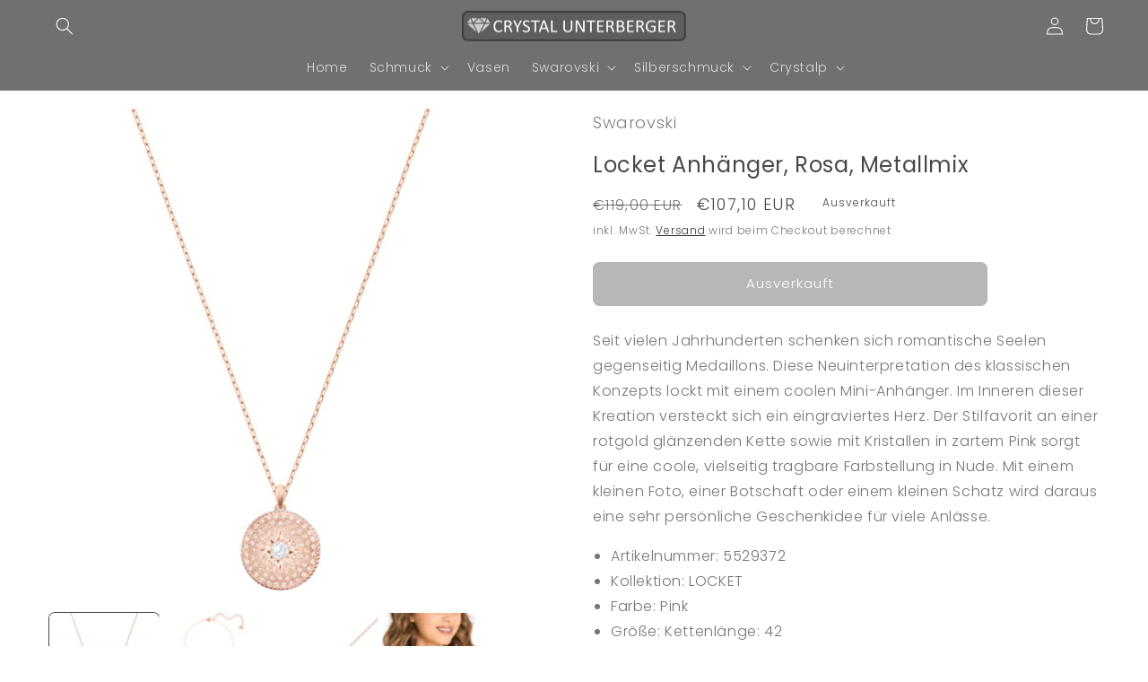

--- FILE ---
content_type: text/html; charset=utf-8
request_url: https://www.crystalunterberger.at/products/locket-anhanger-rosa-metallmix-1
body_size: 40591
content:
<!doctype html>
<html class="no-js" lang="de">
  <head>
<!-- Start of Booster Apps Seo-0.1-->
<title>Swarovski-Locket Anhänger, Rosa, Metallmix | Crystal Unterberger</title><meta name="description" content="Seit vielen Jahrhunderten schenken sich romantische Seelen gegenseitig Medaillons. Diese Neuinterpretation des klassischen Konzepts lockt mit einem coolen Mini-Anhänger. Im Inneren dieser Kreation versteckt sich ein eingraviertes Herz. Der Stilfav..." /><script type="application/ld+json">
  {
    "@context": "https://schema.org",
    "@type": "Organization",
    "name": "Crystal Unterberger",
    "url": "https://www.crystalunterberger.at",
    "description": "Ihr Schmuck Laden nun auch online!\n#Swarovski #Crystalp #Auranto #Vasen","image": "https://www.crystalunterberger.at/cdn/shop/t/20/assets/logo.png?v=3279",
      "logo": "https://www.crystalunterberger.at/cdn/shop/t/20/assets/logo.png?v=3279","sameAs": ["https://facebook.com/CrystalUnterberger", "https://instagram.com/crystalunterberger"]
  }
</script>

<script type="application/ld+json">
  {
    "@context": "https://schema.org",
    "@type": "WebSite",
    "name": "Crystal Unterberger",
    "url": "https://www.crystalunterberger.at",
    "potentialAction": {
      "@type": "SearchAction",
      "query-input": "required name=query",
      "target": "https://www.crystalunterberger.at/search?q={query}"
    }
  }
</script><script type="application/ld+json">
  {
    "@context": "https://schema.org",
    "@type": "Product",
    "name": "Locket Anhänger, Rosa, Metallmix",
    "brand": {"@type": "Brand","name": "Swarovski"},
    "sku": "5529372",
    "mpn": "9009655293721",
    "description": "Seit vielen Jahrhunderten schenken sich romantische Seelen gegenseitig Medaillons. Diese Neuinterpretation des klassischen Konzepts lockt mit einem coolen Mini-Anhänger. Im Inneren dieser Kreation versteckt sich ein eingraviertes Herz. Der Stilfavorit an einer rotgold glänzenden Kette sowie mit Kristallen in zartem Pink sorgt für eine coole, vielseitig tragbare Farbstellung in Nude. Mit einem kleinen Foto, einer Botschaft oder einem kleinen Schatz wird daraus eine sehr persönliche Geschenkidee für viele Anlässe.\nArtikelnummer: 5529372\nKollektion: LOCKET\nFarbe: Pink\nGröße: Kettenlänge: 42\nMaterial: Rose-gold tone plated\n",
    "url": "https://www.crystalunterberger.at/products/locket-anhanger-rosa-metallmix-1","image": "https://www.crystalunterberger.at/cdn/shop/products/jpg_bea665e1-d2f1-4234-bdf2-400e5efdd4ec_1200x.jpg?v=1641669805","itemCondition": "https://schema.org/NewCondition",
    "offers": [{
          "@type": "Offer","price": "107.10","priceCurrency": "EUR",
          "itemCondition": "https://schema.org/NewCondition",
          "url": "https://www.crystalunterberger.at/products/locket-anhanger-rosa-metallmix-1?variant=42292841840884",
          "sku": "5529372",
          "mpn": "9009655293721",
          "availability" : "https://schema.org/OutOfStock",
          "priceValidUntil": "2026-03-03","gtin13": "9009655293721"}]}
</script>
<!-- end of Booster Apps SEO -->

    <meta charset="utf-8">
    <meta http-equiv="X-UA-Compatible" content="IE=edge">
    <meta name="viewport" content="width=device-width,initial-scale=1">
    <meta name="theme-color" content="">
    <link rel="canonical" href="https://www.crystalunterberger.at/products/locket-anhanger-rosa-metallmix-1">
    <link rel="preconnect" href="https://cdn.shopify.com" crossorigin><link rel="icon" type="image/png" href="//www.crystalunterberger.at/cdn/shop/files/CU_LOGO_V2-removebg-preview.png?crop=center&height=32&v=1668856972&width=32"><link rel="preconnect" href="https://fonts.shopifycdn.com" crossorigin>

<meta name="facebook-domain-verification" content="i86fmq4f9mn9z4pzpo4lekq9rg75l9" />
    

    

    

<meta property="og:site_name" content="Crystal Unterberger">
<meta property="og:url" content="https://www.crystalunterberger.at/products/locket-anhanger-rosa-metallmix-1">
<meta property="og:title" content="Swarovski Locket Anhänger 5529372">
<meta property="og:type" content="product">
<meta property="og:description" content="Seit vielen Jahrhunderten schenken sich romantische Seelen gegenseitig Medaillons. Artikelnummer: 5529372, EAN: 9009655293721 ,Material: Rose-gold tone plated/Pink ,Kollektion: LOCKET CRYSTAL UNTERBERGER - ZILLERTAL"><meta property="og:image" content="http://www.crystalunterberger.at/cdn/shop/products/jpg_bea665e1-d2f1-4234-bdf2-400e5efdd4ec.jpg?v=1641669805">
  <meta property="og:image:secure_url" content="https://www.crystalunterberger.at/cdn/shop/products/jpg_bea665e1-d2f1-4234-bdf2-400e5efdd4ec.jpg?v=1641669805">
  <meta property="og:image:width" content="1200">
  <meta property="og:image:height" content="1200"><meta property="og:price:amount" content="107,10">
  <meta property="og:price:currency" content="EUR"><meta name="twitter:card" content="summary_large_image">
<meta name="twitter:title" content="Swarovski Locket Anhänger 5529372">
<meta name="twitter:description" content="Seit vielen Jahrhunderten schenken sich romantische Seelen gegenseitig Medaillons. Artikelnummer: 5529372, EAN: 9009655293721 ,Material: Rose-gold tone plated/Pink ,Kollektion: LOCKET CRYSTAL UNTERBERGER - ZILLERTAL">


    <script src="//www.crystalunterberger.at/cdn/shop/t/20/assets/global.js?v=149496944046504657681665661486" defer="defer"></script>
    <!-- starapps_scripts_start -->
<!-- This code is automatically managed by StarApps Studio -->
<!-- Please contact support@starapps.studio for any help --><!-- starapps_scripts_end -->
<script>window.performance && window.performance.mark && window.performance.mark('shopify.content_for_header.start');</script><meta name="google-site-verification" content="-HK1b3ALy7-EESEWZ4Wv4q_zCQonTXZbS_o4Qbd_MZM">
<meta name="google-site-verification" content="EV_usvCzjTlEaNGaQYQh340eCw6wq1JXMqzpRom7sLU">
<meta id="shopify-digital-wallet" name="shopify-digital-wallet" content="/56355094683/digital_wallets/dialog">
<meta name="shopify-checkout-api-token" content="352fcf258382668643d1487e77b8a4f7">
<meta id="in-context-paypal-metadata" data-shop-id="56355094683" data-venmo-supported="false" data-environment="production" data-locale="de_DE" data-paypal-v4="true" data-currency="EUR">
<link rel="alternate" hreflang="x-default" href="https://www.crystalunterberger.at/products/locket-anhanger-rosa-metallmix-1">
<link rel="alternate" hreflang="de" href="https://www.crystalunterberger.at/products/locket-anhanger-rosa-metallmix-1">
<link rel="alternate" hreflang="it" href="https://www.crystalunterberger.at/it/products/locket-anhanger-rosa-metallmix-1">
<link rel="alternate" hreflang="en" href="https://www.crystalunterberger.at/en/products/locket-anhanger-rosa-metallmix-1">
<link rel="alternate" type="application/json+oembed" href="https://www.crystalunterberger.at/products/locket-anhanger-rosa-metallmix-1.oembed">
<script async="async" src="/checkouts/internal/preloads.js?locale=de-AT"></script>
<script id="apple-pay-shop-capabilities" type="application/json">{"shopId":56355094683,"countryCode":"AT","currencyCode":"EUR","merchantCapabilities":["supports3DS"],"merchantId":"gid:\/\/shopify\/Shop\/56355094683","merchantName":"Crystal Unterberger","requiredBillingContactFields":["postalAddress","email"],"requiredShippingContactFields":["postalAddress","email"],"shippingType":"shipping","supportedNetworks":["visa","maestro","masterCard"],"total":{"type":"pending","label":"Crystal Unterberger","amount":"1.00"},"shopifyPaymentsEnabled":true,"supportsSubscriptions":true}</script>
<script id="shopify-features" type="application/json">{"accessToken":"352fcf258382668643d1487e77b8a4f7","betas":["rich-media-storefront-analytics"],"domain":"www.crystalunterberger.at","predictiveSearch":true,"shopId":56355094683,"locale":"de"}</script>
<script>var Shopify = Shopify || {};
Shopify.shop = "crystalunterberger.myshopify.com";
Shopify.locale = "de";
Shopify.currency = {"active":"EUR","rate":"1.0"};
Shopify.country = "AT";
Shopify.theme = {"name":"Dawn","id":136162246900,"schema_name":"Dawn","schema_version":"7.0.1","theme_store_id":887,"role":"main"};
Shopify.theme.handle = "null";
Shopify.theme.style = {"id":null,"handle":null};
Shopify.cdnHost = "www.crystalunterberger.at/cdn";
Shopify.routes = Shopify.routes || {};
Shopify.routes.root = "/";</script>
<script type="module">!function(o){(o.Shopify=o.Shopify||{}).modules=!0}(window);</script>
<script>!function(o){function n(){var o=[];function n(){o.push(Array.prototype.slice.apply(arguments))}return n.q=o,n}var t=o.Shopify=o.Shopify||{};t.loadFeatures=n(),t.autoloadFeatures=n()}(window);</script>
<script id="shop-js-analytics" type="application/json">{"pageType":"product"}</script>
<script defer="defer" async type="module" src="//www.crystalunterberger.at/cdn/shopifycloud/shop-js/modules/v2/client.init-shop-cart-sync_BH0MO3MH.de.esm.js"></script>
<script defer="defer" async type="module" src="//www.crystalunterberger.at/cdn/shopifycloud/shop-js/modules/v2/chunk.common_BErAfWaM.esm.js"></script>
<script defer="defer" async type="module" src="//www.crystalunterberger.at/cdn/shopifycloud/shop-js/modules/v2/chunk.modal_DqzNaksh.esm.js"></script>
<script type="module">
  await import("//www.crystalunterberger.at/cdn/shopifycloud/shop-js/modules/v2/client.init-shop-cart-sync_BH0MO3MH.de.esm.js");
await import("//www.crystalunterberger.at/cdn/shopifycloud/shop-js/modules/v2/chunk.common_BErAfWaM.esm.js");
await import("//www.crystalunterberger.at/cdn/shopifycloud/shop-js/modules/v2/chunk.modal_DqzNaksh.esm.js");

  window.Shopify.SignInWithShop?.initShopCartSync?.({"fedCMEnabled":true,"windoidEnabled":true});

</script>
<script id="__st">var __st={"a":56355094683,"offset":3600,"reqid":"9270a6ad-c9ae-4a3d-ae93-a2691ff55940-1769913707","pageurl":"www.crystalunterberger.at\/products\/locket-anhanger-rosa-metallmix-1","u":"a84ae8750d80","p":"product","rtyp":"product","rid":7517282074868};</script>
<script>window.ShopifyPaypalV4VisibilityTracking = true;</script>
<script id="captcha-bootstrap">!function(){'use strict';const t='contact',e='account',n='new_comment',o=[[t,t],['blogs',n],['comments',n],[t,'customer']],c=[[e,'customer_login'],[e,'guest_login'],[e,'recover_customer_password'],[e,'create_customer']],r=t=>t.map((([t,e])=>`form[action*='/${t}']:not([data-nocaptcha='true']) input[name='form_type'][value='${e}']`)).join(','),a=t=>()=>t?[...document.querySelectorAll(t)].map((t=>t.form)):[];function s(){const t=[...o],e=r(t);return a(e)}const i='password',u='form_key',d=['recaptcha-v3-token','g-recaptcha-response','h-captcha-response',i],f=()=>{try{return window.sessionStorage}catch{return}},m='__shopify_v',_=t=>t.elements[u];function p(t,e,n=!1){try{const o=window.sessionStorage,c=JSON.parse(o.getItem(e)),{data:r}=function(t){const{data:e,action:n}=t;return t[m]||n?{data:e,action:n}:{data:t,action:n}}(c);for(const[e,n]of Object.entries(r))t.elements[e]&&(t.elements[e].value=n);n&&o.removeItem(e)}catch(o){console.error('form repopulation failed',{error:o})}}const l='form_type',E='cptcha';function T(t){t.dataset[E]=!0}const w=window,h=w.document,L='Shopify',v='ce_forms',y='captcha';let A=!1;((t,e)=>{const n=(g='f06e6c50-85a8-45c8-87d0-21a2b65856fe',I='https://cdn.shopify.com/shopifycloud/storefront-forms-hcaptcha/ce_storefront_forms_captcha_hcaptcha.v1.5.2.iife.js',D={infoText:'Durch hCaptcha geschützt',privacyText:'Datenschutz',termsText:'Allgemeine Geschäftsbedingungen'},(t,e,n)=>{const o=w[L][v],c=o.bindForm;if(c)return c(t,g,e,D).then(n);var r;o.q.push([[t,g,e,D],n]),r=I,A||(h.body.append(Object.assign(h.createElement('script'),{id:'captcha-provider',async:!0,src:r})),A=!0)});var g,I,D;w[L]=w[L]||{},w[L][v]=w[L][v]||{},w[L][v].q=[],w[L][y]=w[L][y]||{},w[L][y].protect=function(t,e){n(t,void 0,e),T(t)},Object.freeze(w[L][y]),function(t,e,n,w,h,L){const[v,y,A,g]=function(t,e,n){const i=e?o:[],u=t?c:[],d=[...i,...u],f=r(d),m=r(i),_=r(d.filter((([t,e])=>n.includes(e))));return[a(f),a(m),a(_),s()]}(w,h,L),I=t=>{const e=t.target;return e instanceof HTMLFormElement?e:e&&e.form},D=t=>v().includes(t);t.addEventListener('submit',(t=>{const e=I(t);if(!e)return;const n=D(e)&&!e.dataset.hcaptchaBound&&!e.dataset.recaptchaBound,o=_(e),c=g().includes(e)&&(!o||!o.value);(n||c)&&t.preventDefault(),c&&!n&&(function(t){try{if(!f())return;!function(t){const e=f();if(!e)return;const n=_(t);if(!n)return;const o=n.value;o&&e.removeItem(o)}(t);const e=Array.from(Array(32),(()=>Math.random().toString(36)[2])).join('');!function(t,e){_(t)||t.append(Object.assign(document.createElement('input'),{type:'hidden',name:u})),t.elements[u].value=e}(t,e),function(t,e){const n=f();if(!n)return;const o=[...t.querySelectorAll(`input[type='${i}']`)].map((({name:t})=>t)),c=[...d,...o],r={};for(const[a,s]of new FormData(t).entries())c.includes(a)||(r[a]=s);n.setItem(e,JSON.stringify({[m]:1,action:t.action,data:r}))}(t,e)}catch(e){console.error('failed to persist form',e)}}(e),e.submit())}));const S=(t,e)=>{t&&!t.dataset[E]&&(n(t,e.some((e=>e===t))),T(t))};for(const o of['focusin','change'])t.addEventListener(o,(t=>{const e=I(t);D(e)&&S(e,y())}));const B=e.get('form_key'),M=e.get(l),P=B&&M;t.addEventListener('DOMContentLoaded',(()=>{const t=y();if(P)for(const e of t)e.elements[l].value===M&&p(e,B);[...new Set([...A(),...v().filter((t=>'true'===t.dataset.shopifyCaptcha))])].forEach((e=>S(e,t)))}))}(h,new URLSearchParams(w.location.search),n,t,e,['guest_login'])})(!0,!0)}();</script>
<script integrity="sha256-4kQ18oKyAcykRKYeNunJcIwy7WH5gtpwJnB7kiuLZ1E=" data-source-attribution="shopify.loadfeatures" defer="defer" src="//www.crystalunterberger.at/cdn/shopifycloud/storefront/assets/storefront/load_feature-a0a9edcb.js" crossorigin="anonymous"></script>
<script data-source-attribution="shopify.dynamic_checkout.dynamic.init">var Shopify=Shopify||{};Shopify.PaymentButton=Shopify.PaymentButton||{isStorefrontPortableWallets:!0,init:function(){window.Shopify.PaymentButton.init=function(){};var t=document.createElement("script");t.src="https://www.crystalunterberger.at/cdn/shopifycloud/portable-wallets/latest/portable-wallets.de.js",t.type="module",document.head.appendChild(t)}};
</script>
<script data-source-attribution="shopify.dynamic_checkout.buyer_consent">
  function portableWalletsHideBuyerConsent(e){var t=document.getElementById("shopify-buyer-consent"),n=document.getElementById("shopify-subscription-policy-button");t&&n&&(t.classList.add("hidden"),t.setAttribute("aria-hidden","true"),n.removeEventListener("click",e))}function portableWalletsShowBuyerConsent(e){var t=document.getElementById("shopify-buyer-consent"),n=document.getElementById("shopify-subscription-policy-button");t&&n&&(t.classList.remove("hidden"),t.removeAttribute("aria-hidden"),n.addEventListener("click",e))}window.Shopify?.PaymentButton&&(window.Shopify.PaymentButton.hideBuyerConsent=portableWalletsHideBuyerConsent,window.Shopify.PaymentButton.showBuyerConsent=portableWalletsShowBuyerConsent);
</script>
<script data-source-attribution="shopify.dynamic_checkout.cart.bootstrap">document.addEventListener("DOMContentLoaded",(function(){function t(){return document.querySelector("shopify-accelerated-checkout-cart, shopify-accelerated-checkout")}if(t())Shopify.PaymentButton.init();else{new MutationObserver((function(e,n){t()&&(Shopify.PaymentButton.init(),n.disconnect())})).observe(document.body,{childList:!0,subtree:!0})}}));
</script>
<script id='scb4127' type='text/javascript' async='' src='https://www.crystalunterberger.at/cdn/shopifycloud/privacy-banner/storefront-banner.js'></script><link id="shopify-accelerated-checkout-styles" rel="stylesheet" media="screen" href="https://www.crystalunterberger.at/cdn/shopifycloud/portable-wallets/latest/accelerated-checkout-backwards-compat.css" crossorigin="anonymous">
<style id="shopify-accelerated-checkout-cart">
        #shopify-buyer-consent {
  margin-top: 1em;
  display: inline-block;
  width: 100%;
}

#shopify-buyer-consent.hidden {
  display: none;
}

#shopify-subscription-policy-button {
  background: none;
  border: none;
  padding: 0;
  text-decoration: underline;
  font-size: inherit;
  cursor: pointer;
}

#shopify-subscription-policy-button::before {
  box-shadow: none;
}

      </style>
<script id="sections-script" data-sections="header,footer" defer="defer" src="//www.crystalunterberger.at/cdn/shop/t/20/compiled_assets/scripts.js?v=3279"></script>
<script>window.performance && window.performance.mark && window.performance.mark('shopify.content_for_header.end');</script>


    <style data-shopify>
      @font-face {
  font-family: Poppins;
  font-weight: 300;
  font-style: normal;
  font-display: swap;
  src: url("//www.crystalunterberger.at/cdn/fonts/poppins/poppins_n3.05f58335c3209cce17da4f1f1ab324ebe2982441.woff2") format("woff2"),
       url("//www.crystalunterberger.at/cdn/fonts/poppins/poppins_n3.6971368e1f131d2c8ff8e3a44a36b577fdda3ff5.woff") format("woff");
}

      @font-face {
  font-family: Poppins;
  font-weight: 700;
  font-style: normal;
  font-display: swap;
  src: url("//www.crystalunterberger.at/cdn/fonts/poppins/poppins_n7.56758dcf284489feb014a026f3727f2f20a54626.woff2") format("woff2"),
       url("//www.crystalunterberger.at/cdn/fonts/poppins/poppins_n7.f34f55d9b3d3205d2cd6f64955ff4b36f0cfd8da.woff") format("woff");
}

      @font-face {
  font-family: Poppins;
  font-weight: 300;
  font-style: italic;
  font-display: swap;
  src: url("//www.crystalunterberger.at/cdn/fonts/poppins/poppins_i3.8536b4423050219f608e17f134fe9ea3b01ed890.woff2") format("woff2"),
       url("//www.crystalunterberger.at/cdn/fonts/poppins/poppins_i3.0f4433ada196bcabf726ed78f8e37e0995762f7f.woff") format("woff");
}

      @font-face {
  font-family: Poppins;
  font-weight: 700;
  font-style: italic;
  font-display: swap;
  src: url("//www.crystalunterberger.at/cdn/fonts/poppins/poppins_i7.42fd71da11e9d101e1e6c7932199f925f9eea42d.woff2") format("woff2"),
       url("//www.crystalunterberger.at/cdn/fonts/poppins/poppins_i7.ec8499dbd7616004e21155106d13837fff4cf556.woff") format("woff");
}

      @font-face {
  font-family: Poppins;
  font-weight: 400;
  font-style: normal;
  font-display: swap;
  src: url("//www.crystalunterberger.at/cdn/fonts/poppins/poppins_n4.0ba78fa5af9b0e1a374041b3ceaadf0a43b41362.woff2") format("woff2"),
       url("//www.crystalunterberger.at/cdn/fonts/poppins/poppins_n4.214741a72ff2596839fc9760ee7a770386cf16ca.woff") format("woff");
}


      :root {
        --font-body-family: Poppins, sans-serif;
        --font-body-style: normal;
        --font-body-weight: 300;
        --font-body-weight-bold: 600;

        --font-heading-family: Poppins, sans-serif;
        --font-heading-style: normal;
        --font-heading-weight: 400;

        --font-body-scale: 1.0;
        --font-heading-scale: 1.0;

        --color-base-text: 72, 72, 72;
        --color-shadow: 72, 72, 72;
        --color-base-background-1: 255, 255, 255;
        --color-base-background-2: 141, 141, 141;
        --color-base-solid-button-labels: 255, 255, 255;
        --color-base-outline-button-labels: 18, 18, 18;
        --color-base-accent-1: 113, 112, 112;
        --color-base-accent-2: 223, 1, 0;
        --payment-terms-background-color: #ffffff;

        --gradient-base-background-1: #ffffff;
        --gradient-base-background-2: #8d8d8d;
        --gradient-base-accent-1: #717070;
        --gradient-base-accent-2: radial-gradient(rgba(73, 73, 73, 1), rgba(249, 32, 32, 1) 100%);

        --media-padding: px;
        --media-border-opacity: 0.05;
        --media-border-width: 0px;
        --media-radius: 6px;
        --media-shadow-opacity: 0.0;
        --media-shadow-horizontal-offset: 0px;
        --media-shadow-vertical-offset: -4px;
        --media-shadow-blur-radius: 5px;
        --media-shadow-visible: 0;

        --page-width: 160rem;
        --page-width-margin: 0rem;

        --product-card-image-padding: 0.0rem;
        --product-card-corner-radius: 1.2rem;
        --product-card-text-alignment: center;
        --product-card-border-width: 0.0rem;
        --product-card-border-opacity: 0.45;
        --product-card-shadow-opacity: 0.25;
        --product-card-shadow-visible: 1;
        --product-card-shadow-horizontal-offset: 0.4rem;
        --product-card-shadow-vertical-offset: 0.4rem;
        --product-card-shadow-blur-radius: 1.0rem;

        --collection-card-image-padding: 0.4rem;
        --collection-card-corner-radius: 0.6rem;
        --collection-card-text-alignment: center;
        --collection-card-border-width: 0.2rem;
        --collection-card-border-opacity: 0.1;
        --collection-card-shadow-opacity: 0.0;
        --collection-card-shadow-visible: 0;
        --collection-card-shadow-horizontal-offset: 0.0rem;
        --collection-card-shadow-vertical-offset: 0.4rem;
        --collection-card-shadow-blur-radius: 0.0rem;

        --blog-card-image-padding: 0.0rem;
        --blog-card-corner-radius: 0.4rem;
        --blog-card-text-alignment: left;
        --blog-card-border-width: 0.0rem;
        --blog-card-border-opacity: 0.1;
        --blog-card-shadow-opacity: 0.0;
        --blog-card-shadow-visible: 0;
        --blog-card-shadow-horizontal-offset: 0.0rem;
        --blog-card-shadow-vertical-offset: 0.4rem;
        --blog-card-shadow-blur-radius: 0.5rem;

        --badge-corner-radius: 0.6rem;

        --popup-border-width: 1px;
        --popup-border-opacity: 0.1;
        --popup-corner-radius: 6px;
        --popup-shadow-opacity: 0.1;
        --popup-shadow-horizontal-offset: 0px;
        --popup-shadow-vertical-offset: 4px;
        --popup-shadow-blur-radius: 5px;

        --drawer-border-width: 1px;
        --drawer-border-opacity: 0.1;
        --drawer-shadow-opacity: 0.0;
        --drawer-shadow-horizontal-offset: 0px;
        --drawer-shadow-vertical-offset: 4px;
        --drawer-shadow-blur-radius: 5px;

        --spacing-sections-desktop: 0px;
        --spacing-sections-mobile: 0px;

        --grid-desktop-vertical-spacing: 12px;
        --grid-desktop-horizontal-spacing: 12px;
        --grid-mobile-vertical-spacing: 6px;
        --grid-mobile-horizontal-spacing: 6px;

        --text-boxes-border-opacity: 0.1;
        --text-boxes-border-width: 0px;
        --text-boxes-radius: 6px;
        --text-boxes-shadow-opacity: 0.0;
        --text-boxes-shadow-visible: 0;
        --text-boxes-shadow-horizontal-offset: 0px;
        --text-boxes-shadow-vertical-offset: 4px;
        --text-boxes-shadow-blur-radius: 5px;

        --buttons-radius: 6px;
        --buttons-radius-outset: 8px;
        --buttons-border-width: 2px;
        --buttons-border-opacity: 1.0;
        --buttons-shadow-opacity: 0.0;
        --buttons-shadow-visible: 0;
        --buttons-shadow-horizontal-offset: 0px;
        --buttons-shadow-vertical-offset: 4px;
        --buttons-shadow-blur-radius: 5px;
        --buttons-border-offset: 0.3px;

        --inputs-radius: 6px;
        --inputs-border-width: 1px;
        --inputs-border-opacity: 0.55;
        --inputs-shadow-opacity: 0.0;
        --inputs-shadow-horizontal-offset: 0px;
        --inputs-margin-offset: 0px;
        --inputs-shadow-vertical-offset: 0px;
        --inputs-shadow-blur-radius: 5px;
        --inputs-radius-outset: 7px;

        --variant-pills-radius: 40px;
        --variant-pills-border-width: 1px;
        --variant-pills-border-opacity: 0.55;
        --variant-pills-shadow-opacity: 0.0;
        --variant-pills-shadow-horizontal-offset: 0px;
        --variant-pills-shadow-vertical-offset: 4px;
        --variant-pills-shadow-blur-radius: 5px;
      }

      *,
      *::before,
      *::after {
        box-sizing: inherit;
      }

      html {
        box-sizing: border-box;
        font-size: calc(var(--font-body-scale) * 62.5%);
        height: 100%;
      }

      body {
        display: grid;
        grid-template-rows: auto auto 1fr auto;
        grid-template-columns: 100%;
        min-height: 100%;
        margin: 0;
        font-size: 1.5rem;
        letter-spacing: 0.06rem;
        line-height: calc(1 + 0.8 / var(--font-body-scale));
        font-family: var(--font-body-family);
        font-style: var(--font-body-style);
        font-weight: var(--font-body-weight);
      }

      @media screen and (min-width: 750px) {
        body {
          font-size: 1.6rem;
        }
      }
    </style>

    <link href="//www.crystalunterberger.at/cdn/shop/t/20/assets/base.css?v=172257194749345492681689764632" rel="stylesheet" type="text/css" media="all" />
<link rel="preload" as="font" href="//www.crystalunterberger.at/cdn/fonts/poppins/poppins_n3.05f58335c3209cce17da4f1f1ab324ebe2982441.woff2" type="font/woff2" crossorigin><link rel="preload" as="font" href="//www.crystalunterberger.at/cdn/fonts/poppins/poppins_n4.0ba78fa5af9b0e1a374041b3ceaadf0a43b41362.woff2" type="font/woff2" crossorigin><link rel="stylesheet" href="//www.crystalunterberger.at/cdn/shop/t/20/assets/component-predictive-search.css?v=83512081251802922551665661485" media="print" onload="this.media='all'"><script>document.documentElement.className = document.documentElement.className.replace('no-js', 'js');
    if (Shopify.designMode) {
      document.documentElement.classList.add('shopify-design-mode');
    }
    </script>
  


    
<!-- BEGIN app block: shopify://apps/variant-title-king/blocks/starapps-vtk-embed/b9b7a642-58c3-4fe1-8f1b-ed3e502da04b -->
<script >
    window.vtkData = function() {return {"shop":{"shopify_domain":"crystalunterberger.myshopify.com","enable":true,"default_language":"de"},"app_setting":{"template":"{product_title} {variant_name} {SKU}","title_selector":null,"template_compiled":["{product_title}","{variant_name}","{SKU}"],"value_seperator":"{space}-{space}","products_updated":true,"collection_title_selector":"","products_deleted_at":null,"product_data_source":"js"},"product_options":[],"storefront_access_token":null};}
</script>
<script src=https://cdn.shopify.com/extensions/019a53d4-c1ea-7fb2-998c-0a892b8b43c3/variant_title_king-14/assets/variant-title-king.min.js async></script>

<!-- END app block --><link href="https://monorail-edge.shopifysvc.com" rel="dns-prefetch">
<script>(function(){if ("sendBeacon" in navigator && "performance" in window) {try {var session_token_from_headers = performance.getEntriesByType('navigation')[0].serverTiming.find(x => x.name == '_s').description;} catch {var session_token_from_headers = undefined;}var session_cookie_matches = document.cookie.match(/_shopify_s=([^;]*)/);var session_token_from_cookie = session_cookie_matches && session_cookie_matches.length === 2 ? session_cookie_matches[1] : "";var session_token = session_token_from_headers || session_token_from_cookie || "";function handle_abandonment_event(e) {var entries = performance.getEntries().filter(function(entry) {return /monorail-edge.shopifysvc.com/.test(entry.name);});if (!window.abandonment_tracked && entries.length === 0) {window.abandonment_tracked = true;var currentMs = Date.now();var navigation_start = performance.timing.navigationStart;var payload = {shop_id: 56355094683,url: window.location.href,navigation_start,duration: currentMs - navigation_start,session_token,page_type: "product"};window.navigator.sendBeacon("https://monorail-edge.shopifysvc.com/v1/produce", JSON.stringify({schema_id: "online_store_buyer_site_abandonment/1.1",payload: payload,metadata: {event_created_at_ms: currentMs,event_sent_at_ms: currentMs}}));}}window.addEventListener('pagehide', handle_abandonment_event);}}());</script>
<script id="web-pixels-manager-setup">(function e(e,d,r,n,o){if(void 0===o&&(o={}),!Boolean(null===(a=null===(i=window.Shopify)||void 0===i?void 0:i.analytics)||void 0===a?void 0:a.replayQueue)){var i,a;window.Shopify=window.Shopify||{};var t=window.Shopify;t.analytics=t.analytics||{};var s=t.analytics;s.replayQueue=[],s.publish=function(e,d,r){return s.replayQueue.push([e,d,r]),!0};try{self.performance.mark("wpm:start")}catch(e){}var l=function(){var e={modern:/Edge?\/(1{2}[4-9]|1[2-9]\d|[2-9]\d{2}|\d{4,})\.\d+(\.\d+|)|Firefox\/(1{2}[4-9]|1[2-9]\d|[2-9]\d{2}|\d{4,})\.\d+(\.\d+|)|Chrom(ium|e)\/(9{2}|\d{3,})\.\d+(\.\d+|)|(Maci|X1{2}).+ Version\/(15\.\d+|(1[6-9]|[2-9]\d|\d{3,})\.\d+)([,.]\d+|)( \(\w+\)|)( Mobile\/\w+|) Safari\/|Chrome.+OPR\/(9{2}|\d{3,})\.\d+\.\d+|(CPU[ +]OS|iPhone[ +]OS|CPU[ +]iPhone|CPU IPhone OS|CPU iPad OS)[ +]+(15[._]\d+|(1[6-9]|[2-9]\d|\d{3,})[._]\d+)([._]\d+|)|Android:?[ /-](13[3-9]|1[4-9]\d|[2-9]\d{2}|\d{4,})(\.\d+|)(\.\d+|)|Android.+Firefox\/(13[5-9]|1[4-9]\d|[2-9]\d{2}|\d{4,})\.\d+(\.\d+|)|Android.+Chrom(ium|e)\/(13[3-9]|1[4-9]\d|[2-9]\d{2}|\d{4,})\.\d+(\.\d+|)|SamsungBrowser\/([2-9]\d|\d{3,})\.\d+/,legacy:/Edge?\/(1[6-9]|[2-9]\d|\d{3,})\.\d+(\.\d+|)|Firefox\/(5[4-9]|[6-9]\d|\d{3,})\.\d+(\.\d+|)|Chrom(ium|e)\/(5[1-9]|[6-9]\d|\d{3,})\.\d+(\.\d+|)([\d.]+$|.*Safari\/(?![\d.]+ Edge\/[\d.]+$))|(Maci|X1{2}).+ Version\/(10\.\d+|(1[1-9]|[2-9]\d|\d{3,})\.\d+)([,.]\d+|)( \(\w+\)|)( Mobile\/\w+|) Safari\/|Chrome.+OPR\/(3[89]|[4-9]\d|\d{3,})\.\d+\.\d+|(CPU[ +]OS|iPhone[ +]OS|CPU[ +]iPhone|CPU IPhone OS|CPU iPad OS)[ +]+(10[._]\d+|(1[1-9]|[2-9]\d|\d{3,})[._]\d+)([._]\d+|)|Android:?[ /-](13[3-9]|1[4-9]\d|[2-9]\d{2}|\d{4,})(\.\d+|)(\.\d+|)|Mobile Safari.+OPR\/([89]\d|\d{3,})\.\d+\.\d+|Android.+Firefox\/(13[5-9]|1[4-9]\d|[2-9]\d{2}|\d{4,})\.\d+(\.\d+|)|Android.+Chrom(ium|e)\/(13[3-9]|1[4-9]\d|[2-9]\d{2}|\d{4,})\.\d+(\.\d+|)|Android.+(UC? ?Browser|UCWEB|U3)[ /]?(15\.([5-9]|\d{2,})|(1[6-9]|[2-9]\d|\d{3,})\.\d+)\.\d+|SamsungBrowser\/(5\.\d+|([6-9]|\d{2,})\.\d+)|Android.+MQ{2}Browser\/(14(\.(9|\d{2,})|)|(1[5-9]|[2-9]\d|\d{3,})(\.\d+|))(\.\d+|)|K[Aa][Ii]OS\/(3\.\d+|([4-9]|\d{2,})\.\d+)(\.\d+|)/},d=e.modern,r=e.legacy,n=navigator.userAgent;return n.match(d)?"modern":n.match(r)?"legacy":"unknown"}(),u="modern"===l?"modern":"legacy",c=(null!=n?n:{modern:"",legacy:""})[u],f=function(e){return[e.baseUrl,"/wpm","/b",e.hashVersion,"modern"===e.buildTarget?"m":"l",".js"].join("")}({baseUrl:d,hashVersion:r,buildTarget:u}),m=function(e){var d=e.version,r=e.bundleTarget,n=e.surface,o=e.pageUrl,i=e.monorailEndpoint;return{emit:function(e){var a=e.status,t=e.errorMsg,s=(new Date).getTime(),l=JSON.stringify({metadata:{event_sent_at_ms:s},events:[{schema_id:"web_pixels_manager_load/3.1",payload:{version:d,bundle_target:r,page_url:o,status:a,surface:n,error_msg:t},metadata:{event_created_at_ms:s}}]});if(!i)return console&&console.warn&&console.warn("[Web Pixels Manager] No Monorail endpoint provided, skipping logging."),!1;try{return self.navigator.sendBeacon.bind(self.navigator)(i,l)}catch(e){}var u=new XMLHttpRequest;try{return u.open("POST",i,!0),u.setRequestHeader("Content-Type","text/plain"),u.send(l),!0}catch(e){return console&&console.warn&&console.warn("[Web Pixels Manager] Got an unhandled error while logging to Monorail."),!1}}}}({version:r,bundleTarget:l,surface:e.surface,pageUrl:self.location.href,monorailEndpoint:e.monorailEndpoint});try{o.browserTarget=l,function(e){var d=e.src,r=e.async,n=void 0===r||r,o=e.onload,i=e.onerror,a=e.sri,t=e.scriptDataAttributes,s=void 0===t?{}:t,l=document.createElement("script"),u=document.querySelector("head"),c=document.querySelector("body");if(l.async=n,l.src=d,a&&(l.integrity=a,l.crossOrigin="anonymous"),s)for(var f in s)if(Object.prototype.hasOwnProperty.call(s,f))try{l.dataset[f]=s[f]}catch(e){}if(o&&l.addEventListener("load",o),i&&l.addEventListener("error",i),u)u.appendChild(l);else{if(!c)throw new Error("Did not find a head or body element to append the script");c.appendChild(l)}}({src:f,async:!0,onload:function(){if(!function(){var e,d;return Boolean(null===(d=null===(e=window.Shopify)||void 0===e?void 0:e.analytics)||void 0===d?void 0:d.initialized)}()){var d=window.webPixelsManager.init(e)||void 0;if(d){var r=window.Shopify.analytics;r.replayQueue.forEach((function(e){var r=e[0],n=e[1],o=e[2];d.publishCustomEvent(r,n,o)})),r.replayQueue=[],r.publish=d.publishCustomEvent,r.visitor=d.visitor,r.initialized=!0}}},onerror:function(){return m.emit({status:"failed",errorMsg:"".concat(f," has failed to load")})},sri:function(e){var d=/^sha384-[A-Za-z0-9+/=]+$/;return"string"==typeof e&&d.test(e)}(c)?c:"",scriptDataAttributes:o}),m.emit({status:"loading"})}catch(e){m.emit({status:"failed",errorMsg:(null==e?void 0:e.message)||"Unknown error"})}}})({shopId: 56355094683,storefrontBaseUrl: "https://www.crystalunterberger.at",extensionsBaseUrl: "https://extensions.shopifycdn.com/cdn/shopifycloud/web-pixels-manager",monorailEndpoint: "https://monorail-edge.shopifysvc.com/unstable/produce_batch",surface: "storefront-renderer",enabledBetaFlags: ["2dca8a86"],webPixelsConfigList: [{"id":"957088083","configuration":"{\"config\":\"{\\\"pixel_id\\\":\\\"G-XYXCZBW8NW\\\",\\\"target_country\\\":\\\"AT\\\",\\\"gtag_events\\\":[{\\\"type\\\":\\\"search\\\",\\\"action_label\\\":[\\\"G-XYXCZBW8NW\\\",\\\"AW-748858951\\\/6rvrCP6ho4IDEMfciuUC\\\"]},{\\\"type\\\":\\\"begin_checkout\\\",\\\"action_label\\\":[\\\"G-XYXCZBW8NW\\\",\\\"AW-748858951\\\/6FJHCPuho4IDEMfciuUC\\\"]},{\\\"type\\\":\\\"view_item\\\",\\\"action_label\\\":[\\\"G-XYXCZBW8NW\\\",\\\"AW-748858951\\\/cN1zCPWho4IDEMfciuUC\\\",\\\"MC-XP4BBDVEW7\\\"]},{\\\"type\\\":\\\"purchase\\\",\\\"action_label\\\":[\\\"G-XYXCZBW8NW\\\",\\\"AW-748858951\\\/WNbjCPKho4IDEMfciuUC\\\",\\\"MC-XP4BBDVEW7\\\"]},{\\\"type\\\":\\\"page_view\\\",\\\"action_label\\\":[\\\"G-XYXCZBW8NW\\\",\\\"AW-748858951\\\/5B2sCO-ho4IDEMfciuUC\\\",\\\"MC-XP4BBDVEW7\\\"]},{\\\"type\\\":\\\"add_payment_info\\\",\\\"action_label\\\":[\\\"G-XYXCZBW8NW\\\",\\\"AW-748858951\\\/WvJvCIGio4IDEMfciuUC\\\"]},{\\\"type\\\":\\\"add_to_cart\\\",\\\"action_label\\\":[\\\"G-XYXCZBW8NW\\\",\\\"AW-748858951\\\/oab8CPiho4IDEMfciuUC\\\"]}],\\\"enable_monitoring_mode\\\":false}\"}","eventPayloadVersion":"v1","runtimeContext":"OPEN","scriptVersion":"b2a88bafab3e21179ed38636efcd8a93","type":"APP","apiClientId":1780363,"privacyPurposes":[],"dataSharingAdjustments":{"protectedCustomerApprovalScopes":["read_customer_address","read_customer_email","read_customer_name","read_customer_personal_data","read_customer_phone"]}},{"id":"shopify-app-pixel","configuration":"{}","eventPayloadVersion":"v1","runtimeContext":"STRICT","scriptVersion":"0450","apiClientId":"shopify-pixel","type":"APP","privacyPurposes":["ANALYTICS","MARKETING"]},{"id":"shopify-custom-pixel","eventPayloadVersion":"v1","runtimeContext":"LAX","scriptVersion":"0450","apiClientId":"shopify-pixel","type":"CUSTOM","privacyPurposes":["ANALYTICS","MARKETING"]}],isMerchantRequest: false,initData: {"shop":{"name":"Crystal Unterberger","paymentSettings":{"currencyCode":"EUR"},"myshopifyDomain":"crystalunterberger.myshopify.com","countryCode":"AT","storefrontUrl":"https:\/\/www.crystalunterberger.at"},"customer":null,"cart":null,"checkout":null,"productVariants":[{"price":{"amount":107.1,"currencyCode":"EUR"},"product":{"title":"Locket Anhänger, Rosa, Metallmix","vendor":"Swarovski","id":"7517282074868","untranslatedTitle":"Locket Anhänger, Rosa, Metallmix","url":"\/products\/locket-anhanger-rosa-metallmix-1","type":"Necklace"},"id":"42292841840884","image":{"src":"\/\/www.crystalunterberger.at\/cdn\/shop\/products\/jpg_bea665e1-d2f1-4234-bdf2-400e5efdd4ec.jpg?v=1641669805"},"sku":"5529372","title":"Default Title","untranslatedTitle":"Default Title"}],"purchasingCompany":null},},"https://www.crystalunterberger.at/cdn","1d2a099fw23dfb22ep557258f5m7a2edbae",{"modern":"","legacy":""},{"shopId":"56355094683","storefrontBaseUrl":"https:\/\/www.crystalunterberger.at","extensionBaseUrl":"https:\/\/extensions.shopifycdn.com\/cdn\/shopifycloud\/web-pixels-manager","surface":"storefront-renderer","enabledBetaFlags":"[\"2dca8a86\"]","isMerchantRequest":"false","hashVersion":"1d2a099fw23dfb22ep557258f5m7a2edbae","publish":"custom","events":"[[\"page_viewed\",{}],[\"product_viewed\",{\"productVariant\":{\"price\":{\"amount\":107.1,\"currencyCode\":\"EUR\"},\"product\":{\"title\":\"Locket Anhänger, Rosa, Metallmix\",\"vendor\":\"Swarovski\",\"id\":\"7517282074868\",\"untranslatedTitle\":\"Locket Anhänger, Rosa, Metallmix\",\"url\":\"\/products\/locket-anhanger-rosa-metallmix-1\",\"type\":\"Necklace\"},\"id\":\"42292841840884\",\"image\":{\"src\":\"\/\/www.crystalunterberger.at\/cdn\/shop\/products\/jpg_bea665e1-d2f1-4234-bdf2-400e5efdd4ec.jpg?v=1641669805\"},\"sku\":\"5529372\",\"title\":\"Default Title\",\"untranslatedTitle\":\"Default Title\"}}]]"});</script><script>
  window.ShopifyAnalytics = window.ShopifyAnalytics || {};
  window.ShopifyAnalytics.meta = window.ShopifyAnalytics.meta || {};
  window.ShopifyAnalytics.meta.currency = 'EUR';
  var meta = {"product":{"id":7517282074868,"gid":"gid:\/\/shopify\/Product\/7517282074868","vendor":"Swarovski","type":"Necklace","handle":"locket-anhanger-rosa-metallmix-1","variants":[{"id":42292841840884,"price":10710,"name":"Locket Anhänger, Rosa, Metallmix","public_title":null,"sku":"5529372"}],"remote":false},"page":{"pageType":"product","resourceType":"product","resourceId":7517282074868,"requestId":"9270a6ad-c9ae-4a3d-ae93-a2691ff55940-1769913707"}};
  for (var attr in meta) {
    window.ShopifyAnalytics.meta[attr] = meta[attr];
  }
</script>
<script class="analytics">
  (function () {
    var customDocumentWrite = function(content) {
      var jquery = null;

      if (window.jQuery) {
        jquery = window.jQuery;
      } else if (window.Checkout && window.Checkout.$) {
        jquery = window.Checkout.$;
      }

      if (jquery) {
        jquery('body').append(content);
      }
    };

    var hasLoggedConversion = function(token) {
      if (token) {
        return document.cookie.indexOf('loggedConversion=' + token) !== -1;
      }
      return false;
    }

    var setCookieIfConversion = function(token) {
      if (token) {
        var twoMonthsFromNow = new Date(Date.now());
        twoMonthsFromNow.setMonth(twoMonthsFromNow.getMonth() + 2);

        document.cookie = 'loggedConversion=' + token + '; expires=' + twoMonthsFromNow;
      }
    }

    var trekkie = window.ShopifyAnalytics.lib = window.trekkie = window.trekkie || [];
    if (trekkie.integrations) {
      return;
    }
    trekkie.methods = [
      'identify',
      'page',
      'ready',
      'track',
      'trackForm',
      'trackLink'
    ];
    trekkie.factory = function(method) {
      return function() {
        var args = Array.prototype.slice.call(arguments);
        args.unshift(method);
        trekkie.push(args);
        return trekkie;
      };
    };
    for (var i = 0; i < trekkie.methods.length; i++) {
      var key = trekkie.methods[i];
      trekkie[key] = trekkie.factory(key);
    }
    trekkie.load = function(config) {
      trekkie.config = config || {};
      trekkie.config.initialDocumentCookie = document.cookie;
      var first = document.getElementsByTagName('script')[0];
      var script = document.createElement('script');
      script.type = 'text/javascript';
      script.onerror = function(e) {
        var scriptFallback = document.createElement('script');
        scriptFallback.type = 'text/javascript';
        scriptFallback.onerror = function(error) {
                var Monorail = {
      produce: function produce(monorailDomain, schemaId, payload) {
        var currentMs = new Date().getTime();
        var event = {
          schema_id: schemaId,
          payload: payload,
          metadata: {
            event_created_at_ms: currentMs,
            event_sent_at_ms: currentMs
          }
        };
        return Monorail.sendRequest("https://" + monorailDomain + "/v1/produce", JSON.stringify(event));
      },
      sendRequest: function sendRequest(endpointUrl, payload) {
        // Try the sendBeacon API
        if (window && window.navigator && typeof window.navigator.sendBeacon === 'function' && typeof window.Blob === 'function' && !Monorail.isIos12()) {
          var blobData = new window.Blob([payload], {
            type: 'text/plain'
          });

          if (window.navigator.sendBeacon(endpointUrl, blobData)) {
            return true;
          } // sendBeacon was not successful

        } // XHR beacon

        var xhr = new XMLHttpRequest();

        try {
          xhr.open('POST', endpointUrl);
          xhr.setRequestHeader('Content-Type', 'text/plain');
          xhr.send(payload);
        } catch (e) {
          console.log(e);
        }

        return false;
      },
      isIos12: function isIos12() {
        return window.navigator.userAgent.lastIndexOf('iPhone; CPU iPhone OS 12_') !== -1 || window.navigator.userAgent.lastIndexOf('iPad; CPU OS 12_') !== -1;
      }
    };
    Monorail.produce('monorail-edge.shopifysvc.com',
      'trekkie_storefront_load_errors/1.1',
      {shop_id: 56355094683,
      theme_id: 136162246900,
      app_name: "storefront",
      context_url: window.location.href,
      source_url: "//www.crystalunterberger.at/cdn/s/trekkie.storefront.c59ea00e0474b293ae6629561379568a2d7c4bba.min.js"});

        };
        scriptFallback.async = true;
        scriptFallback.src = '//www.crystalunterberger.at/cdn/s/trekkie.storefront.c59ea00e0474b293ae6629561379568a2d7c4bba.min.js';
        first.parentNode.insertBefore(scriptFallback, first);
      };
      script.async = true;
      script.src = '//www.crystalunterberger.at/cdn/s/trekkie.storefront.c59ea00e0474b293ae6629561379568a2d7c4bba.min.js';
      first.parentNode.insertBefore(script, first);
    };
    trekkie.load(
      {"Trekkie":{"appName":"storefront","development":false,"defaultAttributes":{"shopId":56355094683,"isMerchantRequest":null,"themeId":136162246900,"themeCityHash":"9589191652901846947","contentLanguage":"de","currency":"EUR","eventMetadataId":"784986e7-d66c-4d4f-a45a-6b3d58dda618"},"isServerSideCookieWritingEnabled":true,"monorailRegion":"shop_domain","enabledBetaFlags":["65f19447","b5387b81"]},"Session Attribution":{},"S2S":{"facebookCapiEnabled":false,"source":"trekkie-storefront-renderer","apiClientId":580111}}
    );

    var loaded = false;
    trekkie.ready(function() {
      if (loaded) return;
      loaded = true;

      window.ShopifyAnalytics.lib = window.trekkie;

      var originalDocumentWrite = document.write;
      document.write = customDocumentWrite;
      try { window.ShopifyAnalytics.merchantGoogleAnalytics.call(this); } catch(error) {};
      document.write = originalDocumentWrite;

      window.ShopifyAnalytics.lib.page(null,{"pageType":"product","resourceType":"product","resourceId":7517282074868,"requestId":"9270a6ad-c9ae-4a3d-ae93-a2691ff55940-1769913707","shopifyEmitted":true});

      var match = window.location.pathname.match(/checkouts\/(.+)\/(thank_you|post_purchase)/)
      var token = match? match[1]: undefined;
      if (!hasLoggedConversion(token)) {
        setCookieIfConversion(token);
        window.ShopifyAnalytics.lib.track("Viewed Product",{"currency":"EUR","variantId":42292841840884,"productId":7517282074868,"productGid":"gid:\/\/shopify\/Product\/7517282074868","name":"Locket Anhänger, Rosa, Metallmix","price":"107.10","sku":"5529372","brand":"Swarovski","variant":null,"category":"Necklace","nonInteraction":true,"remote":false},undefined,undefined,{"shopifyEmitted":true});
      window.ShopifyAnalytics.lib.track("monorail:\/\/trekkie_storefront_viewed_product\/1.1",{"currency":"EUR","variantId":42292841840884,"productId":7517282074868,"productGid":"gid:\/\/shopify\/Product\/7517282074868","name":"Locket Anhänger, Rosa, Metallmix","price":"107.10","sku":"5529372","brand":"Swarovski","variant":null,"category":"Necklace","nonInteraction":true,"remote":false,"referer":"https:\/\/www.crystalunterberger.at\/products\/locket-anhanger-rosa-metallmix-1"});
      }
    });


        var eventsListenerScript = document.createElement('script');
        eventsListenerScript.async = true;
        eventsListenerScript.src = "//www.crystalunterberger.at/cdn/shopifycloud/storefront/assets/shop_events_listener-3da45d37.js";
        document.getElementsByTagName('head')[0].appendChild(eventsListenerScript);

})();</script>
  <script>
  if (!window.ga || (window.ga && typeof window.ga !== 'function')) {
    window.ga = function ga() {
      (window.ga.q = window.ga.q || []).push(arguments);
      if (window.Shopify && window.Shopify.analytics && typeof window.Shopify.analytics.publish === 'function') {
        window.Shopify.analytics.publish("ga_stub_called", {}, {sendTo: "google_osp_migration"});
      }
      console.error("Shopify's Google Analytics stub called with:", Array.from(arguments), "\nSee https://help.shopify.com/manual/promoting-marketing/pixels/pixel-migration#google for more information.");
    };
    if (window.Shopify && window.Shopify.analytics && typeof window.Shopify.analytics.publish === 'function') {
      window.Shopify.analytics.publish("ga_stub_initialized", {}, {sendTo: "google_osp_migration"});
    }
  }
</script>
<script
  defer
  src="https://www.crystalunterberger.at/cdn/shopifycloud/perf-kit/shopify-perf-kit-3.1.0.min.js"
  data-application="storefront-renderer"
  data-shop-id="56355094683"
  data-render-region="gcp-us-east1"
  data-page-type="product"
  data-theme-instance-id="136162246900"
  data-theme-name="Dawn"
  data-theme-version="7.0.1"
  data-monorail-region="shop_domain"
  data-resource-timing-sampling-rate="10"
  data-shs="true"
  data-shs-beacon="true"
  data-shs-export-with-fetch="true"
  data-shs-logs-sample-rate="1"
  data-shs-beacon-endpoint="https://www.crystalunterberger.at/api/collect"
></script>
</head>

  <body class="gradient">
    <a class="skip-to-content-link button visually-hidden" href="#MainContent">
      Direkt zum Inhalt
    </a><div id="shopify-section-announcement-bar" class="shopify-section">
</div>
    <div id="shopify-section-header" class="shopify-section section-header"><link rel="stylesheet" href="//www.crystalunterberger.at/cdn/shop/t/20/assets/component-list-menu.css?v=151968516119678728991665661486" media="print" onload="this.media='all'">
<link rel="stylesheet" href="//www.crystalunterberger.at/cdn/shop/t/20/assets/component-search.css?v=96455689198851321781665661485" media="print" onload="this.media='all'">
<link rel="stylesheet" href="//www.crystalunterberger.at/cdn/shop/t/20/assets/component-menu-drawer.css?v=182311192829367774911665661485" media="print" onload="this.media='all'">
<link rel="stylesheet" href="//www.crystalunterberger.at/cdn/shop/t/20/assets/component-cart-notification.css?v=149184962830814142151668894686" media="print" onload="this.media='all'">
<link rel="stylesheet" href="//www.crystalunterberger.at/cdn/shop/t/20/assets/component-cart-items.css?v=23917223812499722491665661488" media="print" onload="this.media='all'"><link rel="stylesheet" href="//www.crystalunterberger.at/cdn/shop/t/20/assets/component-price.css?v=65402837579211014041665661485" media="print" onload="this.media='all'">
  <link rel="stylesheet" href="//www.crystalunterberger.at/cdn/shop/t/20/assets/component-loading-overlay.css?v=167310470843593579841665661488" media="print" onload="this.media='all'"><noscript><link href="//www.crystalunterberger.at/cdn/shop/t/20/assets/component-list-menu.css?v=151968516119678728991665661486" rel="stylesheet" type="text/css" media="all" /></noscript>
<noscript><link href="//www.crystalunterberger.at/cdn/shop/t/20/assets/component-search.css?v=96455689198851321781665661485" rel="stylesheet" type="text/css" media="all" /></noscript>
<noscript><link href="//www.crystalunterberger.at/cdn/shop/t/20/assets/component-menu-drawer.css?v=182311192829367774911665661485" rel="stylesheet" type="text/css" media="all" /></noscript>
<noscript><link href="//www.crystalunterberger.at/cdn/shop/t/20/assets/component-cart-notification.css?v=149184962830814142151668894686" rel="stylesheet" type="text/css" media="all" /></noscript>
<noscript><link href="//www.crystalunterberger.at/cdn/shop/t/20/assets/component-cart-items.css?v=23917223812499722491665661488" rel="stylesheet" type="text/css" media="all" /></noscript>

<style>
  header-drawer {
    justify-self: start;
    margin-left: -1.2rem;
  }

  .header__heading-logo {
    max-width: 250px;
  }

  @media screen and (min-width: 990px) {
    header-drawer {
      display: none;
    }
  }

  .menu-drawer-container {
    display: flex;
  }

  .list-menu {
    list-style: none;
    padding: 0;
    margin: 0;
  }

  .list-menu--inline {
    display: inline-flex;
    flex-wrap: wrap;
  }

  summary.list-menu__item {
    padding-right: 2.7rem;
  }

  .list-menu__item {
    display: flex;
    align-items: center;
    line-height: calc(1 + 0.3 / var(--font-body-scale));
  }

  .list-menu__item--link {
    text-decoration: none;
    padding-bottom: 1rem;
    padding-top: 1rem;
    line-height: calc(1 + 0.8 / var(--font-body-scale));
  }

  @media screen and (min-width: 750px) {
    .list-menu__item--link {
      padding-bottom: 0.5rem;
      padding-top: 0.5rem;
    }
  }
</style><style data-shopify>.header {
    padding-top: 2px;
    padding-bottom: 2px;
  }

  .section-header {
    margin-bottom: 0px;
  }

  @media screen and (min-width: 750px) {
    .section-header {
      margin-bottom: 0px;
    }
  }

  @media screen and (min-width: 990px) {
    .header {
      padding-top: 4px;
      padding-bottom: 4px;
    }
  }</style><script src="//www.crystalunterberger.at/cdn/shop/t/20/assets/details-disclosure.js?v=153497636716254413831665661487" defer="defer"></script>
<script src="//www.crystalunterberger.at/cdn/shop/t/20/assets/details-modal.js?v=4511761896672669691665661487" defer="defer"></script>
<script src="//www.crystalunterberger.at/cdn/shop/t/20/assets/cart-notification.js?v=160453272920806432391665661485" defer="defer"></script><svg xmlns="http://www.w3.org/2000/svg" class="hidden">
  <symbol id="icon-search" viewbox="0 0 18 19" fill="none">
    <path fill-rule="evenodd" clip-rule="evenodd" d="M11.03 11.68A5.784 5.784 0 112.85 3.5a5.784 5.784 0 018.18 8.18zm.26 1.12a6.78 6.78 0 11.72-.7l5.4 5.4a.5.5 0 11-.71.7l-5.41-5.4z" fill="currentColor"/>
  </symbol>

  <symbol id="icon-close" class="icon icon-close" fill="none" viewBox="0 0 18 17">
    <path d="M.865 15.978a.5.5 0 00.707.707l7.433-7.431 7.579 7.282a.501.501 0 00.846-.37.5.5 0 00-.153-.351L9.712 8.546l7.417-7.416a.5.5 0 10-.707-.708L8.991 7.853 1.413.573a.5.5 0 10-.693.72l7.563 7.268-7.418 7.417z" fill="currentColor">
  </symbol>
</svg>
<sticky-header class="header-wrapper color-accent-1 gradient header-wrapper--border-bottom">
  <header class="header header--top-center header--mobile-center page-width header--has-menu"><header-drawer data-breakpoint="tablet">
        <details id="Details-menu-drawer-container" class="menu-drawer-container">
          <summary class="header__icon header__icon--menu header__icon--summary link focus-inset" aria-label="Menü">
            <span>
              <svg xmlns="http://www.w3.org/2000/svg" aria-hidden="true" focusable="false" role="presentation" class="icon icon-hamburger" fill="none" viewBox="0 0 18 16">
  <path d="M1 .5a.5.5 0 100 1h15.71a.5.5 0 000-1H1zM.5 8a.5.5 0 01.5-.5h15.71a.5.5 0 010 1H1A.5.5 0 01.5 8zm0 7a.5.5 0 01.5-.5h15.71a.5.5 0 010 1H1a.5.5 0 01-.5-.5z" fill="currentColor">
</svg>

              <svg xmlns="http://www.w3.org/2000/svg" aria-hidden="true" focusable="false" role="presentation" class="icon icon-close" fill="none" viewBox="0 0 18 17">
  <path d="M.865 15.978a.5.5 0 00.707.707l7.433-7.431 7.579 7.282a.501.501 0 00.846-.37.5.5 0 00-.153-.351L9.712 8.546l7.417-7.416a.5.5 0 10-.707-.708L8.991 7.853 1.413.573a.5.5 0 10-.693.72l7.563 7.268-7.418 7.417z" fill="currentColor">
</svg>

            </span>
          </summary>
          <div id="menu-drawer" class="gradient menu-drawer motion-reduce" tabindex="-1">
            <div class="menu-drawer__inner-container">
              <div class="menu-drawer__navigation-container">
                <nav class="menu-drawer__navigation">
                  <ul class="menu-drawer__menu has-submenu list-menu" role="list"><li><a href="/" class="menu-drawer__menu-item list-menu__item link link--text focus-inset">
                            Home
                          </a></li><li><details id="Details-menu-drawer-menu-item-2">
                            <summary class="menu-drawer__menu-item list-menu__item link link--text focus-inset">
                              Schmuck
                              <svg viewBox="0 0 14 10" fill="none" aria-hidden="true" focusable="false" role="presentation" class="icon icon-arrow" xmlns="http://www.w3.org/2000/svg">
  <path fill-rule="evenodd" clip-rule="evenodd" d="M8.537.808a.5.5 0 01.817-.162l4 4a.5.5 0 010 .708l-4 4a.5.5 0 11-.708-.708L11.793 5.5H1a.5.5 0 010-1h10.793L8.646 1.354a.5.5 0 01-.109-.546z" fill="currentColor">
</svg>

                              <svg aria-hidden="true" focusable="false" role="presentation" class="icon icon-caret" viewBox="0 0 10 6">
  <path fill-rule="evenodd" clip-rule="evenodd" d="M9.354.646a.5.5 0 00-.708 0L5 4.293 1.354.646a.5.5 0 00-.708.708l4 4a.5.5 0 00.708 0l4-4a.5.5 0 000-.708z" fill="currentColor">
</svg>

                            </summary>
                            <div id="link-schmuck" class="menu-drawer__submenu has-submenu gradient motion-reduce" tabindex="-1">
                              <div class="menu-drawer__inner-submenu">
                                <button class="menu-drawer__close-button link link--text focus-inset" aria-expanded="true">
                                  <svg viewBox="0 0 14 10" fill="none" aria-hidden="true" focusable="false" role="presentation" class="icon icon-arrow" xmlns="http://www.w3.org/2000/svg">
  <path fill-rule="evenodd" clip-rule="evenodd" d="M8.537.808a.5.5 0 01.817-.162l4 4a.5.5 0 010 .708l-4 4a.5.5 0 11-.708-.708L11.793 5.5H1a.5.5 0 010-1h10.793L8.646 1.354a.5.5 0 01-.109-.546z" fill="currentColor">
</svg>

                                  Schmuck
                                </button>
                                <ul class="menu-drawer__menu list-menu" role="list" tabindex="-1"><li><a href="/collections/halsschmuck" class="menu-drawer__menu-item link link--text list-menu__item focus-inset">
                                          Halsschmuck
                                        </a></li><li><a href="/collections/armschmuck" class="menu-drawer__menu-item link link--text list-menu__item focus-inset">
                                          Armschmuck
                                        </a></li><li><a href="/collections/ohrschmuck-1" class="menu-drawer__menu-item link link--text list-menu__item focus-inset">
                                          Ohrschmuck
                                        </a></li><li><a href="/collections/ringe-1" class="menu-drawer__menu-item link link--text list-menu__item focus-inset">
                                          Ringe
                                        </a></li><li><a href="/collections/swaroski-uhren" class="menu-drawer__menu-item link link--text list-menu__item focus-inset">
                                          Uhren
                                        </a></li><li><a href="/collections/accessories" class="menu-drawer__menu-item link link--text list-menu__item focus-inset">
                                          Accessoires
                                        </a></li><li><a href="/collections/herren-stahlschmuck" class="menu-drawer__menu-item link link--text list-menu__item focus-inset">
                                          Herren
                                        </a></li></ul>
                              </div>
                            </div>
                          </details></li><li><a href="/collections/vasen" class="menu-drawer__menu-item list-menu__item link link--text focus-inset">
                            Vasen
                          </a></li><li><details id="Details-menu-drawer-menu-item-4">
                            <summary class="menu-drawer__menu-item list-menu__item link link--text focus-inset">
                              Swarovski
                              <svg viewBox="0 0 14 10" fill="none" aria-hidden="true" focusable="false" role="presentation" class="icon icon-arrow" xmlns="http://www.w3.org/2000/svg">
  <path fill-rule="evenodd" clip-rule="evenodd" d="M8.537.808a.5.5 0 01.817-.162l4 4a.5.5 0 010 .708l-4 4a.5.5 0 11-.708-.708L11.793 5.5H1a.5.5 0 010-1h10.793L8.646 1.354a.5.5 0 01-.109-.546z" fill="currentColor">
</svg>

                              <svg aria-hidden="true" focusable="false" role="presentation" class="icon icon-caret" viewBox="0 0 10 6">
  <path fill-rule="evenodd" clip-rule="evenodd" d="M9.354.646a.5.5 0 00-.708 0L5 4.293 1.354.646a.5.5 0 00-.708.708l4 4a.5.5 0 00.708 0l4-4a.5.5 0 000-.708z" fill="currentColor">
</svg>

                            </summary>
                            <div id="link-swarovski" class="menu-drawer__submenu has-submenu gradient motion-reduce" tabindex="-1">
                              <div class="menu-drawer__inner-submenu">
                                <button class="menu-drawer__close-button link link--text focus-inset" aria-expanded="true">
                                  <svg viewBox="0 0 14 10" fill="none" aria-hidden="true" focusable="false" role="presentation" class="icon icon-arrow" xmlns="http://www.w3.org/2000/svg">
  <path fill-rule="evenodd" clip-rule="evenodd" d="M8.537.808a.5.5 0 01.817-.162l4 4a.5.5 0 010 .708l-4 4a.5.5 0 11-.708-.708L11.793 5.5H1a.5.5 0 010-1h10.793L8.646 1.354a.5.5 0 01-.109-.546z" fill="currentColor">
</svg>

                                  Swarovski
                                </button>
                                <ul class="menu-drawer__menu list-menu" role="list" tabindex="-1"><li><a href="/collections/swarovski" class="menu-drawer__menu-item link link--text list-menu__item focus-inset">
                                          Alle Produkte
                                        </a></li><li><a href="/collections/swarovski-bestseller" class="menu-drawer__menu-item link link--text list-menu__item focus-inset">
                                          Bestseller
                                        </a></li><li><a href="/collections/swarovski-halsketten-anhanger" class="menu-drawer__menu-item link link--text list-menu__item focus-inset">
                                          Halsketten
                                        </a></li><li><a href="/collections/swaroski-ohrringe" class="menu-drawer__menu-item link link--text list-menu__item focus-inset">
                                          Ohrringe
                                        </a></li><li><a href="/collections/swarovski-armbander" class="menu-drawer__menu-item link link--text list-menu__item focus-inset">
                                          Armbänder
                                        </a></li><li><a href="/collections/swaroski-ringe" class="menu-drawer__menu-item link link--text list-menu__item focus-inset">
                                          Ringe
                                        </a></li><li><a href="/collections/swaroski-uhren" class="menu-drawer__menu-item link link--text list-menu__item focus-inset">
                                          Uhren
                                        </a></li><li><a href="/collections/swarovski-home" class="menu-drawer__menu-item link link--text list-menu__item focus-inset">
                                          Home
                                        </a></li><li><a href="/collections/swarovski-figuren" class="menu-drawer__menu-item link link--text list-menu__item focus-inset">
                                          Figuren
                                        </a></li><li><a href="/collections/swaroski-weihnachten" class="menu-drawer__menu-item link link--text list-menu__item focus-inset">
                                          Weihnachten
                                        </a></li><li><a href="/collections/swaroski-mobile-accessories" class="menu-drawer__menu-item link link--text list-menu__item focus-inset">
                                          Mobile Accessoires
                                        </a></li><li><a href="/collections/swarovski-accessories" class="menu-drawer__menu-item link link--text list-menu__item focus-inset">
                                          Accessoires
                                        </a></li><li><a href="/collections/spare-parts" class="menu-drawer__menu-item link link--text list-menu__item focus-inset">
                                          Spare Parts
                                        </a></li></ul>
                              </div>
                            </div>
                          </details></li><li><details id="Details-menu-drawer-menu-item-5">
                            <summary class="menu-drawer__menu-item list-menu__item link link--text focus-inset">
                              Silberschmuck
                              <svg viewBox="0 0 14 10" fill="none" aria-hidden="true" focusable="false" role="presentation" class="icon icon-arrow" xmlns="http://www.w3.org/2000/svg">
  <path fill-rule="evenodd" clip-rule="evenodd" d="M8.537.808a.5.5 0 01.817-.162l4 4a.5.5 0 010 .708l-4 4a.5.5 0 11-.708-.708L11.793 5.5H1a.5.5 0 010-1h10.793L8.646 1.354a.5.5 0 01-.109-.546z" fill="currentColor">
</svg>

                              <svg aria-hidden="true" focusable="false" role="presentation" class="icon icon-caret" viewBox="0 0 10 6">
  <path fill-rule="evenodd" clip-rule="evenodd" d="M9.354.646a.5.5 0 00-.708 0L5 4.293 1.354.646a.5.5 0 00-.708.708l4 4a.5.5 0 00.708 0l4-4a.5.5 0 000-.708z" fill="currentColor">
</svg>

                            </summary>
                            <div id="link-silberschmuck" class="menu-drawer__submenu has-submenu gradient motion-reduce" tabindex="-1">
                              <div class="menu-drawer__inner-submenu">
                                <button class="menu-drawer__close-button link link--text focus-inset" aria-expanded="true">
                                  <svg viewBox="0 0 14 10" fill="none" aria-hidden="true" focusable="false" role="presentation" class="icon icon-arrow" xmlns="http://www.w3.org/2000/svg">
  <path fill-rule="evenodd" clip-rule="evenodd" d="M8.537.808a.5.5 0 01.817-.162l4 4a.5.5 0 010 .708l-4 4a.5.5 0 11-.708-.708L11.793 5.5H1a.5.5 0 010-1h10.793L8.646 1.354a.5.5 0 01-.109-.546z" fill="currentColor">
</svg>

                                  Silberschmuck
                                </button>
                                <ul class="menu-drawer__menu list-menu" role="list" tabindex="-1"><li><a href="/collections/silberschmuck" class="menu-drawer__menu-item link link--text list-menu__item focus-inset">
                                          Alle Produkte
                                        </a></li><li><a href="/collections/silber-bestseller" class="menu-drawer__menu-item link link--text list-menu__item focus-inset">
                                          Bestseller
                                        </a></li><li><a href="/collections/silber-basics" class="menu-drawer__menu-item link link--text list-menu__item focus-inset">
                                          Basics
                                        </a></li><li><a href="/collections/silber-halsketten-anhanger" class="menu-drawer__menu-item link link--text list-menu__item focus-inset">
                                          Halsketten
                                        </a></li><li><a href="/collections/silber-ohrringe" class="menu-drawer__menu-item link link--text list-menu__item focus-inset">
                                          Ohrringe
                                        </a></li><li><a href="/collections/silber-creolen-1" class="menu-drawer__menu-item link link--text list-menu__item focus-inset">
                                          Creolen
                                        </a></li><li><a href="/collections/silber-armbander" class="menu-drawer__menu-item link link--text list-menu__item focus-inset">
                                          Armbänder
                                        </a></li><li><a href="/collections/silber-ringe" class="menu-drawer__menu-item link link--text list-menu__item focus-inset">
                                          Ringe
                                        </a></li><li><a href="/collections/silber-fusskettchen" class="menu-drawer__menu-item link link--text list-menu__item focus-inset">
                                          Fußkettchen
                                        </a></li><li><a href="/collections/stahlschmuck" class="menu-drawer__menu-item link link--text list-menu__item focus-inset">
                                          Stahlschmuck
                                        </a></li></ul>
                              </div>
                            </div>
                          </details></li><li><details id="Details-menu-drawer-menu-item-6">
                            <summary class="menu-drawer__menu-item list-menu__item link link--text focus-inset">
                              Crystalp
                              <svg viewBox="0 0 14 10" fill="none" aria-hidden="true" focusable="false" role="presentation" class="icon icon-arrow" xmlns="http://www.w3.org/2000/svg">
  <path fill-rule="evenodd" clip-rule="evenodd" d="M8.537.808a.5.5 0 01.817-.162l4 4a.5.5 0 010 .708l-4 4a.5.5 0 11-.708-.708L11.793 5.5H1a.5.5 0 010-1h10.793L8.646 1.354a.5.5 0 01-.109-.546z" fill="currentColor">
</svg>

                              <svg aria-hidden="true" focusable="false" role="presentation" class="icon icon-caret" viewBox="0 0 10 6">
  <path fill-rule="evenodd" clip-rule="evenodd" d="M9.354.646a.5.5 0 00-.708 0L5 4.293 1.354.646a.5.5 0 00-.708.708l4 4a.5.5 0 00.708 0l4-4a.5.5 0 000-.708z" fill="currentColor">
</svg>

                            </summary>
                            <div id="link-crystalp" class="menu-drawer__submenu has-submenu gradient motion-reduce" tabindex="-1">
                              <div class="menu-drawer__inner-submenu">
                                <button class="menu-drawer__close-button link link--text focus-inset" aria-expanded="true">
                                  <svg viewBox="0 0 14 10" fill="none" aria-hidden="true" focusable="false" role="presentation" class="icon icon-arrow" xmlns="http://www.w3.org/2000/svg">
  <path fill-rule="evenodd" clip-rule="evenodd" d="M8.537.808a.5.5 0 01.817-.162l4 4a.5.5 0 010 .708l-4 4a.5.5 0 11-.708-.708L11.793 5.5H1a.5.5 0 010-1h10.793L8.646 1.354a.5.5 0 01-.109-.546z" fill="currentColor">
</svg>

                                  Crystalp
                                </button>
                                <ul class="menu-drawer__menu list-menu" role="list" tabindex="-1"><li><a href="/collections/crystalp" class="menu-drawer__menu-item link link--text list-menu__item focus-inset">
                                           Alle Produkte
                                        </a></li><li><a href="/collections/crystalp-halsketten-anhanger-1" class="menu-drawer__menu-item link link--text list-menu__item focus-inset">
                                          Halsketten
                                        </a></li><li><a href="/collections/crystalp-armbander" class="menu-drawer__menu-item link link--text list-menu__item focus-inset">
                                          Armbänder
                                        </a></li><li><a href="/collections/crystalp-ohrringe" class="menu-drawer__menu-item link link--text list-menu__item focus-inset">
                                          Ohrringe
                                        </a></li><li><a href="/collections/holzschmuck" class="menu-drawer__menu-item link link--text list-menu__item focus-inset">
                                          Holzschmuck
                                        </a></li></ul>
                              </div>
                            </div>
                          </details></li></ul>
                </nav>
                <div class="menu-drawer__utility-links"><a href="https://account.crystalunterberger.at?locale=de&region_country=AT" class="menu-drawer__account link focus-inset h5">
                      <svg xmlns="http://www.w3.org/2000/svg" aria-hidden="true" focusable="false" role="presentation" class="icon icon-account" fill="none" viewBox="0 0 18 19">
  <path fill-rule="evenodd" clip-rule="evenodd" d="M6 4.5a3 3 0 116 0 3 3 0 01-6 0zm3-4a4 4 0 100 8 4 4 0 000-8zm5.58 12.15c1.12.82 1.83 2.24 1.91 4.85H1.51c.08-2.6.79-4.03 1.9-4.85C4.66 11.75 6.5 11.5 9 11.5s4.35.26 5.58 1.15zM9 10.5c-2.5 0-4.65.24-6.17 1.35C1.27 12.98.5 14.93.5 18v.5h17V18c0-3.07-.77-5.02-2.33-6.15-1.52-1.1-3.67-1.35-6.17-1.35z" fill="currentColor">
</svg>

Einloggen</a><ul class="list list-social list-unstyled" role="list"><li class="list-social__item">
                        <a href="https://www.facebook.com/CrystalUnterberger/" class="list-social__link link"><svg aria-hidden="true" focusable="false" role="presentation" class="icon icon-facebook" viewBox="0 0 18 18">
  <path fill="currentColor" d="M16.42.61c.27 0 .5.1.69.28.19.2.28.42.28.7v15.44c0 .27-.1.5-.28.69a.94.94 0 01-.7.28h-4.39v-6.7h2.25l.31-2.65h-2.56v-1.7c0-.4.1-.72.28-.93.18-.2.5-.32 1-.32h1.37V3.35c-.6-.06-1.27-.1-2.01-.1-1.01 0-1.83.3-2.45.9-.62.6-.93 1.44-.93 2.53v1.97H7.04v2.65h2.24V18H.98c-.28 0-.5-.1-.7-.28a.94.94 0 01-.28-.7V1.59c0-.27.1-.5.28-.69a.94.94 0 01.7-.28h15.44z">
</svg>
<span class="visually-hidden">Facebook</span>
                        </a>
                      </li><li class="list-social__item">
                        <a href="https://www.instagram.com/crystalunterberger/" class="list-social__link link"><svg aria-hidden="true" focusable="false" role="presentation" class="icon icon-instagram" viewBox="0 0 18 18">
  <path fill="currentColor" d="M8.77 1.58c2.34 0 2.62.01 3.54.05.86.04 1.32.18 1.63.3.41.17.7.35 1.01.66.3.3.5.6.65 1 .12.32.27.78.3 1.64.05.92.06 1.2.06 3.54s-.01 2.62-.05 3.54a4.79 4.79 0 01-.3 1.63c-.17.41-.35.7-.66 1.01-.3.3-.6.5-1.01.66-.31.12-.77.26-1.63.3-.92.04-1.2.05-3.54.05s-2.62 0-3.55-.05a4.79 4.79 0 01-1.62-.3c-.42-.16-.7-.35-1.01-.66-.31-.3-.5-.6-.66-1a4.87 4.87 0 01-.3-1.64c-.04-.92-.05-1.2-.05-3.54s0-2.62.05-3.54c.04-.86.18-1.32.3-1.63.16-.41.35-.7.66-1.01.3-.3.6-.5 1-.65.32-.12.78-.27 1.63-.3.93-.05 1.2-.06 3.55-.06zm0-1.58C6.39 0 6.09.01 5.15.05c-.93.04-1.57.2-2.13.4-.57.23-1.06.54-1.55 1.02C1 1.96.7 2.45.46 3.02c-.22.56-.37 1.2-.4 2.13C0 6.1 0 6.4 0 8.77s.01 2.68.05 3.61c.04.94.2 1.57.4 2.13.23.58.54 1.07 1.02 1.56.49.48.98.78 1.55 1.01.56.22 1.2.37 2.13.4.94.05 1.24.06 3.62.06 2.39 0 2.68-.01 3.62-.05.93-.04 1.57-.2 2.13-.41a4.27 4.27 0 001.55-1.01c.49-.49.79-.98 1.01-1.56.22-.55.37-1.19.41-2.13.04-.93.05-1.23.05-3.61 0-2.39 0-2.68-.05-3.62a6.47 6.47 0 00-.4-2.13 4.27 4.27 0 00-1.02-1.55A4.35 4.35 0 0014.52.46a6.43 6.43 0 00-2.13-.41A69 69 0 008.77 0z"/>
  <path fill="currentColor" d="M8.8 4a4.5 4.5 0 100 9 4.5 4.5 0 000-9zm0 7.43a2.92 2.92 0 110-5.85 2.92 2.92 0 010 5.85zM13.43 5a1.05 1.05 0 100-2.1 1.05 1.05 0 000 2.1z">
</svg>
<span class="visually-hidden">Instagram</span>
                        </a>
                      </li></ul>
                </div>
              </div>
            </div>
          </div>
        </details>
      </header-drawer><details-modal class="header__search">
        <details>
          <summary class="header__icon header__icon--search header__icon--summary link focus-inset modal__toggle" aria-haspopup="dialog" aria-label="Suchen">
            <span>
              <svg class="modal__toggle-open icon icon-search" aria-hidden="true" focusable="false" role="presentation">
                <use href="#icon-search">
              </svg>
              <svg class="modal__toggle-close icon icon-close" aria-hidden="true" focusable="false" role="presentation">
                <use href="#icon-close">
              </svg>
            </span>
          </summary>
          <div class="search-modal modal__content gradient" role="dialog" aria-modal="true" aria-label="Suchen">
            <div class="modal-overlay"></div>
            <div class="search-modal__content search-modal__content-bottom" tabindex="-1"><predictive-search class="search-modal__form" data-loading-text="Wird geladen ..."><form action="/search" method="get" role="search" class="search search-modal__form">
                  <div class="field">
                    <input class="search__input field__input"
                      id="Search-In-Modal-1"
                      type="search"
                      name="q"
                      value=""
                      placeholder="Suchen"role="combobox"
                        aria-expanded="false"
                        aria-owns="predictive-search-results-list"
                        aria-controls="predictive-search-results-list"
                        aria-haspopup="listbox"
                        aria-autocomplete="list"
                        autocorrect="off"
                        autocomplete="off"
                        autocapitalize="off"
                        spellcheck="false">
                    <label class="field__label" for="Search-In-Modal-1">Suchen</label>
                    <input type="hidden" name="options[prefix]" value="last">
                    <button class="search__button field__button" aria-label="Suchen">
                      <svg class="icon icon-search" aria-hidden="true" focusable="false" role="presentation">
                        <use href="#icon-search">
                      </svg>
                    </button>
                  </div><div class="predictive-search predictive-search--header" tabindex="-1" data-predictive-search>
                      <div class="predictive-search__loading-state">
                        <svg aria-hidden="true" focusable="false" role="presentation" class="spinner" viewBox="0 0 66 66" xmlns="http://www.w3.org/2000/svg">
                          <circle class="path" fill="none" stroke-width="6" cx="33" cy="33" r="30"></circle>
                        </svg>
                      </div>
                    </div>

                    <span class="predictive-search-status visually-hidden" role="status" aria-hidden="true"></span></form></predictive-search><button type="button" class="modal__close-button link link--text focus-inset" aria-label="Schließen">
                <svg class="icon icon-close" aria-hidden="true" focusable="false" role="presentation">
                  <use href="#icon-close">
                </svg>
              </button>
            </div>
          </div>
        </details>
      </details-modal><a href="/" class="header__heading-link link link--text focus-inset"><img src="//www.crystalunterberger.at/cdn/shop/files/CU_LOGO_LONG.png?v=1761911128" alt="CRYSTAL UNTERBERGER ICON" srcset="//www.crystalunterberger.at/cdn/shop/files/CU_LOGO_LONG.png?v=1761911128&amp;width=50 50w, //www.crystalunterberger.at/cdn/shop/files/CU_LOGO_LONG.png?v=1761911128&amp;width=100 100w, //www.crystalunterberger.at/cdn/shop/files/CU_LOGO_LONG.png?v=1761911128&amp;width=150 150w, //www.crystalunterberger.at/cdn/shop/files/CU_LOGO_LONG.png?v=1761911128&amp;width=200 200w, //www.crystalunterberger.at/cdn/shop/files/CU_LOGO_LONG.png?v=1761911128&amp;width=250 250w, //www.crystalunterberger.at/cdn/shop/files/CU_LOGO_LONG.png?v=1761911128&amp;width=300 300w, //www.crystalunterberger.at/cdn/shop/files/CU_LOGO_LONG.png?v=1761911128&amp;width=400 400w, //www.crystalunterberger.at/cdn/shop/files/CU_LOGO_LONG.png?v=1761911128&amp;width=500 500w" width="250" height="34.962661235573655" class="header__heading-logo" style="object-position:49.2532% 49.2794%;">
</a><nav class="header__inline-menu">
          <ul class="list-menu list-menu--inline" role="list"><li><a href="/" class="header__menu-item list-menu__item link link--text focus-inset">
                    <span>Home</span>
                  </a></li><li><header-menu>
                    <details id="Details-HeaderMenu-2">
                      <summary class="header__menu-item list-menu__item link focus-inset">
                        <span>Schmuck</span>
                        <svg aria-hidden="true" focusable="false" role="presentation" class="icon icon-caret" viewBox="0 0 10 6">
  <path fill-rule="evenodd" clip-rule="evenodd" d="M9.354.646a.5.5 0 00-.708 0L5 4.293 1.354.646a.5.5 0 00-.708.708l4 4a.5.5 0 00.708 0l4-4a.5.5 0 000-.708z" fill="currentColor">
</svg>

                      </summary>
                      <ul id="HeaderMenu-MenuList-2" class="header__submenu list-menu list-menu--disclosure gradient caption-large motion-reduce global-settings-popup" role="list" tabindex="-1"><li><a href="/collections/halsschmuck" class="header__menu-item list-menu__item link link--text focus-inset caption-large">
                                Halsschmuck
                              </a></li><li><a href="/collections/armschmuck" class="header__menu-item list-menu__item link link--text focus-inset caption-large">
                                Armschmuck
                              </a></li><li><a href="/collections/ohrschmuck-1" class="header__menu-item list-menu__item link link--text focus-inset caption-large">
                                Ohrschmuck
                              </a></li><li><a href="/collections/ringe-1" class="header__menu-item list-menu__item link link--text focus-inset caption-large">
                                Ringe
                              </a></li><li><a href="/collections/swaroski-uhren" class="header__menu-item list-menu__item link link--text focus-inset caption-large">
                                Uhren
                              </a></li><li><a href="/collections/accessories" class="header__menu-item list-menu__item link link--text focus-inset caption-large">
                                Accessoires
                              </a></li><li><a href="/collections/herren-stahlschmuck" class="header__menu-item list-menu__item link link--text focus-inset caption-large">
                                Herren
                              </a></li></ul>
                    </details>
                  </header-menu></li><li><a href="/collections/vasen" class="header__menu-item list-menu__item link link--text focus-inset">
                    <span>Vasen</span>
                  </a></li><li><header-menu>
                    <details id="Details-HeaderMenu-4">
                      <summary class="header__menu-item list-menu__item link focus-inset">
                        <span>Swarovski</span>
                        <svg aria-hidden="true" focusable="false" role="presentation" class="icon icon-caret" viewBox="0 0 10 6">
  <path fill-rule="evenodd" clip-rule="evenodd" d="M9.354.646a.5.5 0 00-.708 0L5 4.293 1.354.646a.5.5 0 00-.708.708l4 4a.5.5 0 00.708 0l4-4a.5.5 0 000-.708z" fill="currentColor">
</svg>

                      </summary>
                      <ul id="HeaderMenu-MenuList-4" class="header__submenu list-menu list-menu--disclosure gradient caption-large motion-reduce global-settings-popup" role="list" tabindex="-1"><li><a href="/collections/swarovski" class="header__menu-item list-menu__item link link--text focus-inset caption-large">
                                Alle Produkte
                              </a></li><li><a href="/collections/swarovski-bestseller" class="header__menu-item list-menu__item link link--text focus-inset caption-large">
                                Bestseller
                              </a></li><li><a href="/collections/swarovski-halsketten-anhanger" class="header__menu-item list-menu__item link link--text focus-inset caption-large">
                                Halsketten
                              </a></li><li><a href="/collections/swaroski-ohrringe" class="header__menu-item list-menu__item link link--text focus-inset caption-large">
                                Ohrringe
                              </a></li><li><a href="/collections/swarovski-armbander" class="header__menu-item list-menu__item link link--text focus-inset caption-large">
                                Armbänder
                              </a></li><li><a href="/collections/swaroski-ringe" class="header__menu-item list-menu__item link link--text focus-inset caption-large">
                                Ringe
                              </a></li><li><a href="/collections/swaroski-uhren" class="header__menu-item list-menu__item link link--text focus-inset caption-large">
                                Uhren
                              </a></li><li><a href="/collections/swarovski-home" class="header__menu-item list-menu__item link link--text focus-inset caption-large">
                                Home
                              </a></li><li><a href="/collections/swarovski-figuren" class="header__menu-item list-menu__item link link--text focus-inset caption-large">
                                Figuren
                              </a></li><li><a href="/collections/swaroski-weihnachten" class="header__menu-item list-menu__item link link--text focus-inset caption-large">
                                Weihnachten
                              </a></li><li><a href="/collections/swaroski-mobile-accessories" class="header__menu-item list-menu__item link link--text focus-inset caption-large">
                                Mobile Accessoires
                              </a></li><li><a href="/collections/swarovski-accessories" class="header__menu-item list-menu__item link link--text focus-inset caption-large">
                                Accessoires
                              </a></li><li><a href="/collections/spare-parts" class="header__menu-item list-menu__item link link--text focus-inset caption-large">
                                Spare Parts
                              </a></li></ul>
                    </details>
                  </header-menu></li><li><header-menu>
                    <details id="Details-HeaderMenu-5">
                      <summary class="header__menu-item list-menu__item link focus-inset">
                        <span>Silberschmuck</span>
                        <svg aria-hidden="true" focusable="false" role="presentation" class="icon icon-caret" viewBox="0 0 10 6">
  <path fill-rule="evenodd" clip-rule="evenodd" d="M9.354.646a.5.5 0 00-.708 0L5 4.293 1.354.646a.5.5 0 00-.708.708l4 4a.5.5 0 00.708 0l4-4a.5.5 0 000-.708z" fill="currentColor">
</svg>

                      </summary>
                      <ul id="HeaderMenu-MenuList-5" class="header__submenu list-menu list-menu--disclosure gradient caption-large motion-reduce global-settings-popup" role="list" tabindex="-1"><li><a href="/collections/silberschmuck" class="header__menu-item list-menu__item link link--text focus-inset caption-large">
                                Alle Produkte
                              </a></li><li><a href="/collections/silber-bestseller" class="header__menu-item list-menu__item link link--text focus-inset caption-large">
                                Bestseller
                              </a></li><li><a href="/collections/silber-basics" class="header__menu-item list-menu__item link link--text focus-inset caption-large">
                                Basics
                              </a></li><li><a href="/collections/silber-halsketten-anhanger" class="header__menu-item list-menu__item link link--text focus-inset caption-large">
                                Halsketten
                              </a></li><li><a href="/collections/silber-ohrringe" class="header__menu-item list-menu__item link link--text focus-inset caption-large">
                                Ohrringe
                              </a></li><li><a href="/collections/silber-creolen-1" class="header__menu-item list-menu__item link link--text focus-inset caption-large">
                                Creolen
                              </a></li><li><a href="/collections/silber-armbander" class="header__menu-item list-menu__item link link--text focus-inset caption-large">
                                Armbänder
                              </a></li><li><a href="/collections/silber-ringe" class="header__menu-item list-menu__item link link--text focus-inset caption-large">
                                Ringe
                              </a></li><li><a href="/collections/silber-fusskettchen" class="header__menu-item list-menu__item link link--text focus-inset caption-large">
                                Fußkettchen
                              </a></li><li><a href="/collections/stahlschmuck" class="header__menu-item list-menu__item link link--text focus-inset caption-large">
                                Stahlschmuck
                              </a></li></ul>
                    </details>
                  </header-menu></li><li><header-menu>
                    <details id="Details-HeaderMenu-6">
                      <summary class="header__menu-item list-menu__item link focus-inset">
                        <span>Crystalp</span>
                        <svg aria-hidden="true" focusable="false" role="presentation" class="icon icon-caret" viewBox="0 0 10 6">
  <path fill-rule="evenodd" clip-rule="evenodd" d="M9.354.646a.5.5 0 00-.708 0L5 4.293 1.354.646a.5.5 0 00-.708.708l4 4a.5.5 0 00.708 0l4-4a.5.5 0 000-.708z" fill="currentColor">
</svg>

                      </summary>
                      <ul id="HeaderMenu-MenuList-6" class="header__submenu list-menu list-menu--disclosure gradient caption-large motion-reduce global-settings-popup" role="list" tabindex="-1"><li><a href="/collections/crystalp" class="header__menu-item list-menu__item link link--text focus-inset caption-large">
                                 Alle Produkte
                              </a></li><li><a href="/collections/crystalp-halsketten-anhanger-1" class="header__menu-item list-menu__item link link--text focus-inset caption-large">
                                Halsketten
                              </a></li><li><a href="/collections/crystalp-armbander" class="header__menu-item list-menu__item link link--text focus-inset caption-large">
                                Armbänder
                              </a></li><li><a href="/collections/crystalp-ohrringe" class="header__menu-item list-menu__item link link--text focus-inset caption-large">
                                Ohrringe
                              </a></li><li><a href="/collections/holzschmuck" class="header__menu-item list-menu__item link link--text focus-inset caption-large">
                                Holzschmuck
                              </a></li></ul>
                    </details>
                  </header-menu></li></ul>
        </nav><div class="header__icons">
      <details-modal class="header__search">
        <details>
          <summary class="header__icon header__icon--search header__icon--summary link focus-inset modal__toggle" aria-haspopup="dialog" aria-label="Suchen">
            <span>
              <svg class="modal__toggle-open icon icon-search" aria-hidden="true" focusable="false" role="presentation">
                <use href="#icon-search">
              </svg>
              <svg class="modal__toggle-close icon icon-close" aria-hidden="true" focusable="false" role="presentation">
                <use href="#icon-close">
              </svg>
            </span>
          </summary>
          <div class="search-modal modal__content gradient" role="dialog" aria-modal="true" aria-label="Suchen">
            <div class="modal-overlay"></div>
            <div class="search-modal__content search-modal__content-bottom" tabindex="-1"><predictive-search class="search-modal__form" data-loading-text="Wird geladen ..."><form action="/search" method="get" role="search" class="search search-modal__form">
                  <div class="field">
                    <input class="search__input field__input"
                      id="Search-In-Modal"
                      type="search"
                      name="q"
                      value=""
                      placeholder="Suchen"role="combobox"
                        aria-expanded="false"
                        aria-owns="predictive-search-results-list"
                        aria-controls="predictive-search-results-list"
                        aria-haspopup="listbox"
                        aria-autocomplete="list"
                        autocorrect="off"
                        autocomplete="off"
                        autocapitalize="off"
                        spellcheck="false">
                    <label class="field__label" for="Search-In-Modal">Suchen</label>
                    <input type="hidden" name="options[prefix]" value="last">
                    <button class="search__button field__button" aria-label="Suchen">
                      <svg class="icon icon-search" aria-hidden="true" focusable="false" role="presentation">
                        <use href="#icon-search">
                      </svg>
                    </button>
                  </div><div class="predictive-search predictive-search--header" tabindex="-1" data-predictive-search>
                      <div class="predictive-search__loading-state">
                        <svg aria-hidden="true" focusable="false" role="presentation" class="spinner" viewBox="0 0 66 66" xmlns="http://www.w3.org/2000/svg">
                          <circle class="path" fill="none" stroke-width="6" cx="33" cy="33" r="30"></circle>
                        </svg>
                      </div>
                    </div>

                    <span class="predictive-search-status visually-hidden" role="status" aria-hidden="true"></span></form></predictive-search><button type="button" class="search-modal__close-button modal__close-button link link--text focus-inset" aria-label="Schließen">
                <svg class="icon icon-close" aria-hidden="true" focusable="false" role="presentation">
                  <use href="#icon-close">
                </svg>
              </button>
            </div>
          </div>
        </details>
      </details-modal><a href="https://account.crystalunterberger.at?locale=de&region_country=AT" class="header__icon header__icon--account link focus-inset small-hide">
          <svg xmlns="http://www.w3.org/2000/svg" aria-hidden="true" focusable="false" role="presentation" class="icon icon-account" fill="none" viewBox="0 0 18 19">
  <path fill-rule="evenodd" clip-rule="evenodd" d="M6 4.5a3 3 0 116 0 3 3 0 01-6 0zm3-4a4 4 0 100 8 4 4 0 000-8zm5.58 12.15c1.12.82 1.83 2.24 1.91 4.85H1.51c.08-2.6.79-4.03 1.9-4.85C4.66 11.75 6.5 11.5 9 11.5s4.35.26 5.58 1.15zM9 10.5c-2.5 0-4.65.24-6.17 1.35C1.27 12.98.5 14.93.5 18v.5h17V18c0-3.07-.77-5.02-2.33-6.15-1.52-1.1-3.67-1.35-6.17-1.35z" fill="currentColor">
</svg>

          <span class="visually-hidden">Einloggen</span>
        </a><a href="/cart" class="header__icon header__icon--cart link focus-inset" id="cart-icon-bubble"><svg class="icon icon-cart-empty" aria-hidden="true" focusable="false" role="presentation" xmlns="http://www.w3.org/2000/svg" viewBox="0 0 40 40" fill="none">
  <path d="m15.75 11.8h-3.16l-.77 11.6a5 5 0 0 0 4.99 5.34h7.38a5 5 0 0 0 4.99-5.33l-.78-11.61zm0 1h-2.22l-.71 10.67a4 4 0 0 0 3.99 4.27h7.38a4 4 0 0 0 4-4.27l-.72-10.67h-2.22v.63a4.75 4.75 0 1 1 -9.5 0zm8.5 0h-7.5v.63a3.75 3.75 0 1 0 7.5 0z" fill="currentColor" fill-rule="evenodd"/>
</svg>
<span class="visually-hidden">Warenkorb</span></a>
    </div>
  </header>
</sticky-header>

<cart-notification>
  <div class="cart-notification-wrapper page-width">
    <div id="cart-notification" class="cart-notification focus-inset color-accent-1 gradient" aria-modal="true" aria-label="Artikel wurde in den Warenkorb gelegt" role="dialog" tabindex="-1">
      <div class="cart-notification__header">
        <h2 class="cart-notification__heading caption-large text-body"><svg class="icon icon-checkmark color-foreground-text" aria-hidden="true" focusable="false" xmlns="http://www.w3.org/2000/svg" viewBox="0 0 12 9" fill="none">
  <path fill-rule="evenodd" clip-rule="evenodd" d="M11.35.643a.5.5 0 01.006.707l-6.77 6.886a.5.5 0 01-.719-.006L.638 4.845a.5.5 0 11.724-.69l2.872 3.011 6.41-6.517a.5.5 0 01.707-.006h-.001z" fill="currentColor"/>
</svg>
Artikel wurde in den Warenkorb gelegt</h2>
        <button type="button" class="cart-notification__close modal__close-button link link--text focus-inset" aria-label="Schließen">
          <svg class="icon icon-close" aria-hidden="true" focusable="false"><use href="#icon-close"></svg>
        </button>
      </div>
      <div id="cart-notification-product" class="cart-notification-product"></div>
      <div class="cart-notification__links">
        <a href="/cart" id="cart-notification-button" class="button button--secondary button--full-width"></a>
        <form action="/cart" method="post" id="cart-notification-form">
          <button class="button button--primary button--full-width" name="checkout">zur Kasse</button>
        </form>
        <button type="button" class="link button-label">Weiter shoppen</button>
      </div>
    </div>
  </div>
</cart-notification>
<style data-shopify>
  .cart-notification {
     display: none;
  }
</style>


<script type="application/ld+json">
  {
    "@context": "http://schema.org",
    "@type": "Organization",
    "name": "Crystal Unterberger",
    
      "logo": "https:\/\/www.crystalunterberger.at\/cdn\/shop\/files\/CU_LOGO_LONG.png?v=1761911128\u0026width=1473",
    
    "sameAs": [
      "",
      "https:\/\/www.facebook.com\/CrystalUnterberger\/",
      "",
      "https:\/\/www.instagram.com\/crystalunterberger\/",
      "",
      "",
      "",
      "",
      ""
    ],
    "url": "https:\/\/www.crystalunterberger.at"
  }
</script>
</div>
    <main id="MainContent" class="content-for-layout focus-none" role="main" tabindex="-1">
      <section id="shopify-section-template--16598852632820__main" class="shopify-section section"><section
  id="MainProduct-template--16598852632820__main"
  class="page-width section-template--16598852632820__main-padding"
  data-section="template--16598852632820__main"
>
  <link href="//www.crystalunterberger.at/cdn/shop/t/20/assets/section-main-product.css?v=47066373402512928901665661484" rel="stylesheet" type="text/css" media="all" />
  <link href="//www.crystalunterberger.at/cdn/shop/t/20/assets/component-accordion.css?v=180964204318874863811665661484" rel="stylesheet" type="text/css" media="all" />
  <link href="//www.crystalunterberger.at/cdn/shop/t/20/assets/component-price.css?v=65402837579211014041665661485" rel="stylesheet" type="text/css" media="all" />
  <link href="//www.crystalunterberger.at/cdn/shop/t/20/assets/component-rte.css?v=69919436638515329781665661488" rel="stylesheet" type="text/css" media="all" />
  <link href="//www.crystalunterberger.at/cdn/shop/t/20/assets/component-slider.css?v=111384418465749404671665661485" rel="stylesheet" type="text/css" media="all" />
  <link href="//www.crystalunterberger.at/cdn/shop/t/20/assets/component-rating.css?v=24573085263941240431665661487" rel="stylesheet" type="text/css" media="all" />
  <link href="//www.crystalunterberger.at/cdn/shop/t/20/assets/component-loading-overlay.css?v=167310470843593579841665661488" rel="stylesheet" type="text/css" media="all" />
  <link href="//www.crystalunterberger.at/cdn/shop/t/20/assets/component-deferred-media.css?v=54092797763792720131665661487" rel="stylesheet" type="text/css" media="all" />
<style data-shopify>.section-template--16598852632820__main-padding {
      padding-top: 15px;
      padding-bottom: 9px;
    }

    @media screen and (min-width: 750px) {
      .section-template--16598852632820__main-padding {
        padding-top: 20px;
        padding-bottom: 12px;
      }
    }</style><script src="//www.crystalunterberger.at/cdn/shop/t/20/assets/product-form.js?v=24702737604959294451665661484" defer="defer"></script><div class="product product--small product--left product--thumbnail_slider product--mobile-show grid grid--1-col grid--2-col-tablet">
    <div class="grid__item product__media-wrapper">
      <media-gallery
        id="MediaGallery-template--16598852632820__main"
        role="region"
        
        aria-label="Galerie-Viewer"
        data-desktop-layout="thumbnail_slider"
      >
        <div id="GalleryStatus-template--16598852632820__main" class="visually-hidden" role="status"></div>
        <slider-component id="GalleryViewer-template--16598852632820__main" class="slider-mobile-gutter">
          <a class="skip-to-content-link button visually-hidden quick-add-hidden" href="#ProductInfo-template--16598852632820__main">
            Zu Produktinformationen springen
          </a>
          <ul
            id="Slider-Gallery-template--16598852632820__main"
            class="product__media-list contains-media grid grid--peek list-unstyled slider slider--mobile"
            role="list"
          ><li
                id="Slide-template--16598852632820__main-28963270099188"
                class="product__media-item grid__item slider__slide is-active product__media-item--variant"
                data-media-id="template--16598852632820__main-28963270099188"
              >

<noscript><div class="product__media media gradient global-media-settings" style="padding-top: 100.0%;">
      <img src="//www.crystalunterberger.at/cdn/shop/products/jpg_bea665e1-d2f1-4234-bdf2-400e5efdd4ec.jpg?v=1641669805&amp;width=1946" alt="LOCKET:PENDANT SML SILK/ROS OU" srcset="//www.crystalunterberger.at/cdn/shop/products/jpg_bea665e1-d2f1-4234-bdf2-400e5efdd4ec.jpg?v=1641669805&amp;width=246 246w, //www.crystalunterberger.at/cdn/shop/products/jpg_bea665e1-d2f1-4234-bdf2-400e5efdd4ec.jpg?v=1641669805&amp;width=493 493w, //www.crystalunterberger.at/cdn/shop/products/jpg_bea665e1-d2f1-4234-bdf2-400e5efdd4ec.jpg?v=1641669805&amp;width=600 600w, //www.crystalunterberger.at/cdn/shop/products/jpg_bea665e1-d2f1-4234-bdf2-400e5efdd4ec.jpg?v=1641669805&amp;width=713 713w, //www.crystalunterberger.at/cdn/shop/products/jpg_bea665e1-d2f1-4234-bdf2-400e5efdd4ec.jpg?v=1641669805&amp;width=823 823w, //www.crystalunterberger.at/cdn/shop/products/jpg_bea665e1-d2f1-4234-bdf2-400e5efdd4ec.jpg?v=1641669805&amp;width=990 990w, //www.crystalunterberger.at/cdn/shop/products/jpg_bea665e1-d2f1-4234-bdf2-400e5efdd4ec.jpg?v=1641669805&amp;width=1100 1100w, //www.crystalunterberger.at/cdn/shop/products/jpg_bea665e1-d2f1-4234-bdf2-400e5efdd4ec.jpg?v=1641669805&amp;width=1206 1206w, //www.crystalunterberger.at/cdn/shop/products/jpg_bea665e1-d2f1-4234-bdf2-400e5efdd4ec.jpg?v=1641669805&amp;width=1346 1346w, //www.crystalunterberger.at/cdn/shop/products/jpg_bea665e1-d2f1-4234-bdf2-400e5efdd4ec.jpg?v=1641669805&amp;width=1426 1426w, //www.crystalunterberger.at/cdn/shop/products/jpg_bea665e1-d2f1-4234-bdf2-400e5efdd4ec.jpg?v=1641669805&amp;width=1646 1646w, //www.crystalunterberger.at/cdn/shop/products/jpg_bea665e1-d2f1-4234-bdf2-400e5efdd4ec.jpg?v=1641669805&amp;width=1946 1946w" width="1946" height="1946" sizes="(min-width: 1600px) 675px, (min-width: 990px) calc(45.0vw - 10rem), (min-width: 750px) calc((100vw - 11.5rem) / 2), calc(100vw / 1 - 4rem)">
    </div></noscript>

<modal-opener class="product__modal-opener product__modal-opener--image no-js-hidden" data-modal="#ProductModal-template--16598852632820__main">
  <span class="product__media-icon motion-reduce quick-add-hidden" aria-hidden="true"><svg aria-hidden="true" focusable="false" role="presentation" class="icon icon-plus" width="19" height="19" viewBox="0 0 19 19" fill="none" xmlns="http://www.w3.org/2000/svg">
  <path fill-rule="evenodd" clip-rule="evenodd" d="M4.66724 7.93978C4.66655 7.66364 4.88984 7.43922 5.16598 7.43853L10.6996 7.42464C10.9758 7.42395 11.2002 7.64724 11.2009 7.92339C11.2016 8.19953 10.9783 8.42395 10.7021 8.42464L5.16849 8.43852C4.89235 8.43922 4.66793 8.21592 4.66724 7.93978Z" fill="currentColor"/>
  <path fill-rule="evenodd" clip-rule="evenodd" d="M7.92576 4.66463C8.2019 4.66394 8.42632 4.88723 8.42702 5.16337L8.4409 10.697C8.44159 10.9732 8.2183 11.1976 7.94215 11.1983C7.66601 11.199 7.44159 10.9757 7.4409 10.6995L7.42702 5.16588C7.42633 4.88974 7.64962 4.66532 7.92576 4.66463Z" fill="currentColor"/>
  <path fill-rule="evenodd" clip-rule="evenodd" d="M12.8324 3.03011C10.1255 0.323296 5.73693 0.323296 3.03011 3.03011C0.323296 5.73693 0.323296 10.1256 3.03011 12.8324C5.73693 15.5392 10.1255 15.5392 12.8324 12.8324C15.5392 10.1256 15.5392 5.73693 12.8324 3.03011ZM2.32301 2.32301C5.42035 -0.774336 10.4421 -0.774336 13.5395 2.32301C16.6101 5.39361 16.6366 10.3556 13.619 13.4588L18.2473 18.0871C18.4426 18.2824 18.4426 18.599 18.2473 18.7943C18.0521 18.9895 17.7355 18.9895 17.5402 18.7943L12.8778 14.1318C9.76383 16.6223 5.20839 16.4249 2.32301 13.5395C-0.774335 10.4421 -0.774335 5.42035 2.32301 2.32301Z" fill="currentColor"/>
</svg>
</span>

  <div class="product__media media media--transparent gradient global-media-settings" style="padding-top: 100.0%;">
    <img src="//www.crystalunterberger.at/cdn/shop/products/jpg_bea665e1-d2f1-4234-bdf2-400e5efdd4ec.jpg?v=1641669805&amp;width=1946" alt="LOCKET:PENDANT SML SILK/ROS OU" srcset="//www.crystalunterberger.at/cdn/shop/products/jpg_bea665e1-d2f1-4234-bdf2-400e5efdd4ec.jpg?v=1641669805&amp;width=246 246w, //www.crystalunterberger.at/cdn/shop/products/jpg_bea665e1-d2f1-4234-bdf2-400e5efdd4ec.jpg?v=1641669805&amp;width=493 493w, //www.crystalunterberger.at/cdn/shop/products/jpg_bea665e1-d2f1-4234-bdf2-400e5efdd4ec.jpg?v=1641669805&amp;width=600 600w, //www.crystalunterberger.at/cdn/shop/products/jpg_bea665e1-d2f1-4234-bdf2-400e5efdd4ec.jpg?v=1641669805&amp;width=713 713w, //www.crystalunterberger.at/cdn/shop/products/jpg_bea665e1-d2f1-4234-bdf2-400e5efdd4ec.jpg?v=1641669805&amp;width=823 823w, //www.crystalunterberger.at/cdn/shop/products/jpg_bea665e1-d2f1-4234-bdf2-400e5efdd4ec.jpg?v=1641669805&amp;width=990 990w, //www.crystalunterberger.at/cdn/shop/products/jpg_bea665e1-d2f1-4234-bdf2-400e5efdd4ec.jpg?v=1641669805&amp;width=1100 1100w, //www.crystalunterberger.at/cdn/shop/products/jpg_bea665e1-d2f1-4234-bdf2-400e5efdd4ec.jpg?v=1641669805&amp;width=1206 1206w, //www.crystalunterberger.at/cdn/shop/products/jpg_bea665e1-d2f1-4234-bdf2-400e5efdd4ec.jpg?v=1641669805&amp;width=1346 1346w, //www.crystalunterberger.at/cdn/shop/products/jpg_bea665e1-d2f1-4234-bdf2-400e5efdd4ec.jpg?v=1641669805&amp;width=1426 1426w, //www.crystalunterberger.at/cdn/shop/products/jpg_bea665e1-d2f1-4234-bdf2-400e5efdd4ec.jpg?v=1641669805&amp;width=1646 1646w, //www.crystalunterberger.at/cdn/shop/products/jpg_bea665e1-d2f1-4234-bdf2-400e5efdd4ec.jpg?v=1641669805&amp;width=1946 1946w" width="1946" height="1946" sizes="(min-width: 1600px) 675px, (min-width: 990px) calc(45.0vw - 10rem), (min-width: 750px) calc((100vw - 11.5rem) / 2), calc(100vw / 1 - 4rem)">
  </div>
  <button class="product__media-toggle quick-add-hidden" type="button" aria-haspopup="dialog" data-media-id="28963270099188">
    <span class="visually-hidden">
      Medien 1 in Modal öffnen
    </span>
  </button>
</modal-opener>
              </li><li
                  id="Slide-template--16598852632820__main-28963270131956"
                  class="product__media-item grid__item slider__slide"
                  data-media-id="template--16598852632820__main-28963270131956"
                >

<noscript><div class="product__media media gradient global-media-settings" style="padding-top: 100.0%;">
      <img src="//www.crystalunterberger.at/cdn/shop/products/jpg_9e184eb1-1fce-435f-ae8b-5cd8ee167e6e.png?v=1641669805&amp;width=1946" alt="Swarovski - Locket Anhänger, Rosa, Metallmix - CRYSTAL UNTERBERGER" srcset="//www.crystalunterberger.at/cdn/shop/products/jpg_9e184eb1-1fce-435f-ae8b-5cd8ee167e6e.png?v=1641669805&amp;width=246 246w, //www.crystalunterberger.at/cdn/shop/products/jpg_9e184eb1-1fce-435f-ae8b-5cd8ee167e6e.png?v=1641669805&amp;width=493 493w, //www.crystalunterberger.at/cdn/shop/products/jpg_9e184eb1-1fce-435f-ae8b-5cd8ee167e6e.png?v=1641669805&amp;width=600 600w, //www.crystalunterberger.at/cdn/shop/products/jpg_9e184eb1-1fce-435f-ae8b-5cd8ee167e6e.png?v=1641669805&amp;width=713 713w, //www.crystalunterberger.at/cdn/shop/products/jpg_9e184eb1-1fce-435f-ae8b-5cd8ee167e6e.png?v=1641669805&amp;width=823 823w, //www.crystalunterberger.at/cdn/shop/products/jpg_9e184eb1-1fce-435f-ae8b-5cd8ee167e6e.png?v=1641669805&amp;width=990 990w, //www.crystalunterberger.at/cdn/shop/products/jpg_9e184eb1-1fce-435f-ae8b-5cd8ee167e6e.png?v=1641669805&amp;width=1100 1100w, //www.crystalunterberger.at/cdn/shop/products/jpg_9e184eb1-1fce-435f-ae8b-5cd8ee167e6e.png?v=1641669805&amp;width=1206 1206w, //www.crystalunterberger.at/cdn/shop/products/jpg_9e184eb1-1fce-435f-ae8b-5cd8ee167e6e.png?v=1641669805&amp;width=1346 1346w, //www.crystalunterberger.at/cdn/shop/products/jpg_9e184eb1-1fce-435f-ae8b-5cd8ee167e6e.png?v=1641669805&amp;width=1426 1426w, //www.crystalunterberger.at/cdn/shop/products/jpg_9e184eb1-1fce-435f-ae8b-5cd8ee167e6e.png?v=1641669805&amp;width=1646 1646w, //www.crystalunterberger.at/cdn/shop/products/jpg_9e184eb1-1fce-435f-ae8b-5cd8ee167e6e.png?v=1641669805&amp;width=1946 1946w" width="1946" height="1946" loading="lazy" sizes="(min-width: 1600px) 675px, (min-width: 990px) calc(45.0vw - 10rem), (min-width: 750px) calc((100vw - 11.5rem) / 2), calc(100vw / 1 - 4rem)">
    </div></noscript>

<modal-opener class="product__modal-opener product__modal-opener--image no-js-hidden" data-modal="#ProductModal-template--16598852632820__main">
  <span class="product__media-icon motion-reduce quick-add-hidden" aria-hidden="true"><svg aria-hidden="true" focusable="false" role="presentation" class="icon icon-plus" width="19" height="19" viewBox="0 0 19 19" fill="none" xmlns="http://www.w3.org/2000/svg">
  <path fill-rule="evenodd" clip-rule="evenodd" d="M4.66724 7.93978C4.66655 7.66364 4.88984 7.43922 5.16598 7.43853L10.6996 7.42464C10.9758 7.42395 11.2002 7.64724 11.2009 7.92339C11.2016 8.19953 10.9783 8.42395 10.7021 8.42464L5.16849 8.43852C4.89235 8.43922 4.66793 8.21592 4.66724 7.93978Z" fill="currentColor"/>
  <path fill-rule="evenodd" clip-rule="evenodd" d="M7.92576 4.66463C8.2019 4.66394 8.42632 4.88723 8.42702 5.16337L8.4409 10.697C8.44159 10.9732 8.2183 11.1976 7.94215 11.1983C7.66601 11.199 7.44159 10.9757 7.4409 10.6995L7.42702 5.16588C7.42633 4.88974 7.64962 4.66532 7.92576 4.66463Z" fill="currentColor"/>
  <path fill-rule="evenodd" clip-rule="evenodd" d="M12.8324 3.03011C10.1255 0.323296 5.73693 0.323296 3.03011 3.03011C0.323296 5.73693 0.323296 10.1256 3.03011 12.8324C5.73693 15.5392 10.1255 15.5392 12.8324 12.8324C15.5392 10.1256 15.5392 5.73693 12.8324 3.03011ZM2.32301 2.32301C5.42035 -0.774336 10.4421 -0.774336 13.5395 2.32301C16.6101 5.39361 16.6366 10.3556 13.619 13.4588L18.2473 18.0871C18.4426 18.2824 18.4426 18.599 18.2473 18.7943C18.0521 18.9895 17.7355 18.9895 17.5402 18.7943L12.8778 14.1318C9.76383 16.6223 5.20839 16.4249 2.32301 13.5395C-0.774335 10.4421 -0.774335 5.42035 2.32301 2.32301Z" fill="currentColor"/>
</svg>
</span>

  <div class="product__media media media--transparent gradient global-media-settings" style="padding-top: 100.0%;">
    <img src="//www.crystalunterberger.at/cdn/shop/products/jpg_9e184eb1-1fce-435f-ae8b-5cd8ee167e6e.png?v=1641669805&amp;width=1946" alt="Swarovski - Locket Anhänger, Rosa, Metallmix - CRYSTAL UNTERBERGER" srcset="//www.crystalunterberger.at/cdn/shop/products/jpg_9e184eb1-1fce-435f-ae8b-5cd8ee167e6e.png?v=1641669805&amp;width=246 246w, //www.crystalunterberger.at/cdn/shop/products/jpg_9e184eb1-1fce-435f-ae8b-5cd8ee167e6e.png?v=1641669805&amp;width=493 493w, //www.crystalunterberger.at/cdn/shop/products/jpg_9e184eb1-1fce-435f-ae8b-5cd8ee167e6e.png?v=1641669805&amp;width=600 600w, //www.crystalunterberger.at/cdn/shop/products/jpg_9e184eb1-1fce-435f-ae8b-5cd8ee167e6e.png?v=1641669805&amp;width=713 713w, //www.crystalunterberger.at/cdn/shop/products/jpg_9e184eb1-1fce-435f-ae8b-5cd8ee167e6e.png?v=1641669805&amp;width=823 823w, //www.crystalunterberger.at/cdn/shop/products/jpg_9e184eb1-1fce-435f-ae8b-5cd8ee167e6e.png?v=1641669805&amp;width=990 990w, //www.crystalunterberger.at/cdn/shop/products/jpg_9e184eb1-1fce-435f-ae8b-5cd8ee167e6e.png?v=1641669805&amp;width=1100 1100w, //www.crystalunterberger.at/cdn/shop/products/jpg_9e184eb1-1fce-435f-ae8b-5cd8ee167e6e.png?v=1641669805&amp;width=1206 1206w, //www.crystalunterberger.at/cdn/shop/products/jpg_9e184eb1-1fce-435f-ae8b-5cd8ee167e6e.png?v=1641669805&amp;width=1346 1346w, //www.crystalunterberger.at/cdn/shop/products/jpg_9e184eb1-1fce-435f-ae8b-5cd8ee167e6e.png?v=1641669805&amp;width=1426 1426w, //www.crystalunterberger.at/cdn/shop/products/jpg_9e184eb1-1fce-435f-ae8b-5cd8ee167e6e.png?v=1641669805&amp;width=1646 1646w, //www.crystalunterberger.at/cdn/shop/products/jpg_9e184eb1-1fce-435f-ae8b-5cd8ee167e6e.png?v=1641669805&amp;width=1946 1946w" width="1946" height="1946" loading="lazy" sizes="(min-width: 1600px) 675px, (min-width: 990px) calc(45.0vw - 10rem), (min-width: 750px) calc((100vw - 11.5rem) / 2), calc(100vw / 1 - 4rem)">
  </div>
  <button class="product__media-toggle quick-add-hidden" type="button" aria-haspopup="dialog" data-media-id="28963270131956">
    <span class="visually-hidden">
      Medien 2 in Modal öffnen
    </span>
  </button>
</modal-opener></li><li
                  id="Slide-template--16598852632820__main-28963270164724"
                  class="product__media-item grid__item slider__slide"
                  data-media-id="template--16598852632820__main-28963270164724"
                >

<noscript><div class="product__media media gradient global-media-settings" style="padding-top: 100.0%;">
      <img src="//www.crystalunterberger.at/cdn/shop/products/jpg_227f49e4-e088-44b1-ad98-93b3a0919588.jpg?v=1641669805&amp;width=1946" alt="Swarovski - Locket Anhänger, Rosa, Metallmix - CRYSTAL UNTERBERGER" srcset="//www.crystalunterberger.at/cdn/shop/products/jpg_227f49e4-e088-44b1-ad98-93b3a0919588.jpg?v=1641669805&amp;width=246 246w, //www.crystalunterberger.at/cdn/shop/products/jpg_227f49e4-e088-44b1-ad98-93b3a0919588.jpg?v=1641669805&amp;width=493 493w, //www.crystalunterberger.at/cdn/shop/products/jpg_227f49e4-e088-44b1-ad98-93b3a0919588.jpg?v=1641669805&amp;width=600 600w, //www.crystalunterberger.at/cdn/shop/products/jpg_227f49e4-e088-44b1-ad98-93b3a0919588.jpg?v=1641669805&amp;width=713 713w, //www.crystalunterberger.at/cdn/shop/products/jpg_227f49e4-e088-44b1-ad98-93b3a0919588.jpg?v=1641669805&amp;width=823 823w, //www.crystalunterberger.at/cdn/shop/products/jpg_227f49e4-e088-44b1-ad98-93b3a0919588.jpg?v=1641669805&amp;width=990 990w, //www.crystalunterberger.at/cdn/shop/products/jpg_227f49e4-e088-44b1-ad98-93b3a0919588.jpg?v=1641669805&amp;width=1100 1100w, //www.crystalunterberger.at/cdn/shop/products/jpg_227f49e4-e088-44b1-ad98-93b3a0919588.jpg?v=1641669805&amp;width=1206 1206w, //www.crystalunterberger.at/cdn/shop/products/jpg_227f49e4-e088-44b1-ad98-93b3a0919588.jpg?v=1641669805&amp;width=1346 1346w, //www.crystalunterberger.at/cdn/shop/products/jpg_227f49e4-e088-44b1-ad98-93b3a0919588.jpg?v=1641669805&amp;width=1426 1426w, //www.crystalunterberger.at/cdn/shop/products/jpg_227f49e4-e088-44b1-ad98-93b3a0919588.jpg?v=1641669805&amp;width=1646 1646w, //www.crystalunterberger.at/cdn/shop/products/jpg_227f49e4-e088-44b1-ad98-93b3a0919588.jpg?v=1641669805&amp;width=1946 1946w" width="1946" height="1946" loading="lazy" sizes="(min-width: 1600px) 675px, (min-width: 990px) calc(45.0vw - 10rem), (min-width: 750px) calc((100vw - 11.5rem) / 2), calc(100vw / 1 - 4rem)">
    </div></noscript>

<modal-opener class="product__modal-opener product__modal-opener--image no-js-hidden" data-modal="#ProductModal-template--16598852632820__main">
  <span class="product__media-icon motion-reduce quick-add-hidden" aria-hidden="true"><svg aria-hidden="true" focusable="false" role="presentation" class="icon icon-plus" width="19" height="19" viewBox="0 0 19 19" fill="none" xmlns="http://www.w3.org/2000/svg">
  <path fill-rule="evenodd" clip-rule="evenodd" d="M4.66724 7.93978C4.66655 7.66364 4.88984 7.43922 5.16598 7.43853L10.6996 7.42464C10.9758 7.42395 11.2002 7.64724 11.2009 7.92339C11.2016 8.19953 10.9783 8.42395 10.7021 8.42464L5.16849 8.43852C4.89235 8.43922 4.66793 8.21592 4.66724 7.93978Z" fill="currentColor"/>
  <path fill-rule="evenodd" clip-rule="evenodd" d="M7.92576 4.66463C8.2019 4.66394 8.42632 4.88723 8.42702 5.16337L8.4409 10.697C8.44159 10.9732 8.2183 11.1976 7.94215 11.1983C7.66601 11.199 7.44159 10.9757 7.4409 10.6995L7.42702 5.16588C7.42633 4.88974 7.64962 4.66532 7.92576 4.66463Z" fill="currentColor"/>
  <path fill-rule="evenodd" clip-rule="evenodd" d="M12.8324 3.03011C10.1255 0.323296 5.73693 0.323296 3.03011 3.03011C0.323296 5.73693 0.323296 10.1256 3.03011 12.8324C5.73693 15.5392 10.1255 15.5392 12.8324 12.8324C15.5392 10.1256 15.5392 5.73693 12.8324 3.03011ZM2.32301 2.32301C5.42035 -0.774336 10.4421 -0.774336 13.5395 2.32301C16.6101 5.39361 16.6366 10.3556 13.619 13.4588L18.2473 18.0871C18.4426 18.2824 18.4426 18.599 18.2473 18.7943C18.0521 18.9895 17.7355 18.9895 17.5402 18.7943L12.8778 14.1318C9.76383 16.6223 5.20839 16.4249 2.32301 13.5395C-0.774335 10.4421 -0.774335 5.42035 2.32301 2.32301Z" fill="currentColor"/>
</svg>
</span>

  <div class="product__media media media--transparent gradient global-media-settings" style="padding-top: 100.0%;">
    <img src="//www.crystalunterberger.at/cdn/shop/products/jpg_227f49e4-e088-44b1-ad98-93b3a0919588.jpg?v=1641669805&amp;width=1946" alt="Swarovski - Locket Anhänger, Rosa, Metallmix - CRYSTAL UNTERBERGER" srcset="//www.crystalunterberger.at/cdn/shop/products/jpg_227f49e4-e088-44b1-ad98-93b3a0919588.jpg?v=1641669805&amp;width=246 246w, //www.crystalunterberger.at/cdn/shop/products/jpg_227f49e4-e088-44b1-ad98-93b3a0919588.jpg?v=1641669805&amp;width=493 493w, //www.crystalunterberger.at/cdn/shop/products/jpg_227f49e4-e088-44b1-ad98-93b3a0919588.jpg?v=1641669805&amp;width=600 600w, //www.crystalunterberger.at/cdn/shop/products/jpg_227f49e4-e088-44b1-ad98-93b3a0919588.jpg?v=1641669805&amp;width=713 713w, //www.crystalunterberger.at/cdn/shop/products/jpg_227f49e4-e088-44b1-ad98-93b3a0919588.jpg?v=1641669805&amp;width=823 823w, //www.crystalunterberger.at/cdn/shop/products/jpg_227f49e4-e088-44b1-ad98-93b3a0919588.jpg?v=1641669805&amp;width=990 990w, //www.crystalunterberger.at/cdn/shop/products/jpg_227f49e4-e088-44b1-ad98-93b3a0919588.jpg?v=1641669805&amp;width=1100 1100w, //www.crystalunterberger.at/cdn/shop/products/jpg_227f49e4-e088-44b1-ad98-93b3a0919588.jpg?v=1641669805&amp;width=1206 1206w, //www.crystalunterberger.at/cdn/shop/products/jpg_227f49e4-e088-44b1-ad98-93b3a0919588.jpg?v=1641669805&amp;width=1346 1346w, //www.crystalunterberger.at/cdn/shop/products/jpg_227f49e4-e088-44b1-ad98-93b3a0919588.jpg?v=1641669805&amp;width=1426 1426w, //www.crystalunterberger.at/cdn/shop/products/jpg_227f49e4-e088-44b1-ad98-93b3a0919588.jpg?v=1641669805&amp;width=1646 1646w, //www.crystalunterberger.at/cdn/shop/products/jpg_227f49e4-e088-44b1-ad98-93b3a0919588.jpg?v=1641669805&amp;width=1946 1946w" width="1946" height="1946" loading="lazy" sizes="(min-width: 1600px) 675px, (min-width: 990px) calc(45.0vw - 10rem), (min-width: 750px) calc((100vw - 11.5rem) / 2), calc(100vw / 1 - 4rem)">
  </div>
  <button class="product__media-toggle quick-add-hidden" type="button" aria-haspopup="dialog" data-media-id="28963270164724">
    <span class="visually-hidden">
      Medien 3 in Modal öffnen
    </span>
  </button>
</modal-opener></li><li
                  id="Slide-template--16598852632820__main-28963270197492"
                  class="product__media-item grid__item slider__slide"
                  data-media-id="template--16598852632820__main-28963270197492"
                >

<noscript><div class="product__media media gradient global-media-settings" style="padding-top: 100.0%;">
      <img src="//www.crystalunterberger.at/cdn/shop/products/jpg_d570b40e-250c-41ae-8fce-1a39a0750e04.jpg?v=1641669805&amp;width=1946" alt="Swarovski - Locket Anhänger, Rosa, Metallmix - CRYSTAL UNTERBERGER" srcset="//www.crystalunterberger.at/cdn/shop/products/jpg_d570b40e-250c-41ae-8fce-1a39a0750e04.jpg?v=1641669805&amp;width=246 246w, //www.crystalunterberger.at/cdn/shop/products/jpg_d570b40e-250c-41ae-8fce-1a39a0750e04.jpg?v=1641669805&amp;width=493 493w, //www.crystalunterberger.at/cdn/shop/products/jpg_d570b40e-250c-41ae-8fce-1a39a0750e04.jpg?v=1641669805&amp;width=600 600w, //www.crystalunterberger.at/cdn/shop/products/jpg_d570b40e-250c-41ae-8fce-1a39a0750e04.jpg?v=1641669805&amp;width=713 713w, //www.crystalunterberger.at/cdn/shop/products/jpg_d570b40e-250c-41ae-8fce-1a39a0750e04.jpg?v=1641669805&amp;width=823 823w, //www.crystalunterberger.at/cdn/shop/products/jpg_d570b40e-250c-41ae-8fce-1a39a0750e04.jpg?v=1641669805&amp;width=990 990w, //www.crystalunterberger.at/cdn/shop/products/jpg_d570b40e-250c-41ae-8fce-1a39a0750e04.jpg?v=1641669805&amp;width=1100 1100w, //www.crystalunterberger.at/cdn/shop/products/jpg_d570b40e-250c-41ae-8fce-1a39a0750e04.jpg?v=1641669805&amp;width=1206 1206w, //www.crystalunterberger.at/cdn/shop/products/jpg_d570b40e-250c-41ae-8fce-1a39a0750e04.jpg?v=1641669805&amp;width=1346 1346w, //www.crystalunterberger.at/cdn/shop/products/jpg_d570b40e-250c-41ae-8fce-1a39a0750e04.jpg?v=1641669805&amp;width=1426 1426w, //www.crystalunterberger.at/cdn/shop/products/jpg_d570b40e-250c-41ae-8fce-1a39a0750e04.jpg?v=1641669805&amp;width=1646 1646w, //www.crystalunterberger.at/cdn/shop/products/jpg_d570b40e-250c-41ae-8fce-1a39a0750e04.jpg?v=1641669805&amp;width=1946 1946w" width="1946" height="1946" loading="lazy" sizes="(min-width: 1600px) 675px, (min-width: 990px) calc(45.0vw - 10rem), (min-width: 750px) calc((100vw - 11.5rem) / 2), calc(100vw / 1 - 4rem)">
    </div></noscript>

<modal-opener class="product__modal-opener product__modal-opener--image no-js-hidden" data-modal="#ProductModal-template--16598852632820__main">
  <span class="product__media-icon motion-reduce quick-add-hidden" aria-hidden="true"><svg aria-hidden="true" focusable="false" role="presentation" class="icon icon-plus" width="19" height="19" viewBox="0 0 19 19" fill="none" xmlns="http://www.w3.org/2000/svg">
  <path fill-rule="evenodd" clip-rule="evenodd" d="M4.66724 7.93978C4.66655 7.66364 4.88984 7.43922 5.16598 7.43853L10.6996 7.42464C10.9758 7.42395 11.2002 7.64724 11.2009 7.92339C11.2016 8.19953 10.9783 8.42395 10.7021 8.42464L5.16849 8.43852C4.89235 8.43922 4.66793 8.21592 4.66724 7.93978Z" fill="currentColor"/>
  <path fill-rule="evenodd" clip-rule="evenodd" d="M7.92576 4.66463C8.2019 4.66394 8.42632 4.88723 8.42702 5.16337L8.4409 10.697C8.44159 10.9732 8.2183 11.1976 7.94215 11.1983C7.66601 11.199 7.44159 10.9757 7.4409 10.6995L7.42702 5.16588C7.42633 4.88974 7.64962 4.66532 7.92576 4.66463Z" fill="currentColor"/>
  <path fill-rule="evenodd" clip-rule="evenodd" d="M12.8324 3.03011C10.1255 0.323296 5.73693 0.323296 3.03011 3.03011C0.323296 5.73693 0.323296 10.1256 3.03011 12.8324C5.73693 15.5392 10.1255 15.5392 12.8324 12.8324C15.5392 10.1256 15.5392 5.73693 12.8324 3.03011ZM2.32301 2.32301C5.42035 -0.774336 10.4421 -0.774336 13.5395 2.32301C16.6101 5.39361 16.6366 10.3556 13.619 13.4588L18.2473 18.0871C18.4426 18.2824 18.4426 18.599 18.2473 18.7943C18.0521 18.9895 17.7355 18.9895 17.5402 18.7943L12.8778 14.1318C9.76383 16.6223 5.20839 16.4249 2.32301 13.5395C-0.774335 10.4421 -0.774335 5.42035 2.32301 2.32301Z" fill="currentColor"/>
</svg>
</span>

  <div class="product__media media media--transparent gradient global-media-settings" style="padding-top: 100.0%;">
    <img src="//www.crystalunterberger.at/cdn/shop/products/jpg_d570b40e-250c-41ae-8fce-1a39a0750e04.jpg?v=1641669805&amp;width=1946" alt="Swarovski - Locket Anhänger, Rosa, Metallmix - CRYSTAL UNTERBERGER" srcset="//www.crystalunterberger.at/cdn/shop/products/jpg_d570b40e-250c-41ae-8fce-1a39a0750e04.jpg?v=1641669805&amp;width=246 246w, //www.crystalunterberger.at/cdn/shop/products/jpg_d570b40e-250c-41ae-8fce-1a39a0750e04.jpg?v=1641669805&amp;width=493 493w, //www.crystalunterberger.at/cdn/shop/products/jpg_d570b40e-250c-41ae-8fce-1a39a0750e04.jpg?v=1641669805&amp;width=600 600w, //www.crystalunterberger.at/cdn/shop/products/jpg_d570b40e-250c-41ae-8fce-1a39a0750e04.jpg?v=1641669805&amp;width=713 713w, //www.crystalunterberger.at/cdn/shop/products/jpg_d570b40e-250c-41ae-8fce-1a39a0750e04.jpg?v=1641669805&amp;width=823 823w, //www.crystalunterberger.at/cdn/shop/products/jpg_d570b40e-250c-41ae-8fce-1a39a0750e04.jpg?v=1641669805&amp;width=990 990w, //www.crystalunterberger.at/cdn/shop/products/jpg_d570b40e-250c-41ae-8fce-1a39a0750e04.jpg?v=1641669805&amp;width=1100 1100w, //www.crystalunterberger.at/cdn/shop/products/jpg_d570b40e-250c-41ae-8fce-1a39a0750e04.jpg?v=1641669805&amp;width=1206 1206w, //www.crystalunterberger.at/cdn/shop/products/jpg_d570b40e-250c-41ae-8fce-1a39a0750e04.jpg?v=1641669805&amp;width=1346 1346w, //www.crystalunterberger.at/cdn/shop/products/jpg_d570b40e-250c-41ae-8fce-1a39a0750e04.jpg?v=1641669805&amp;width=1426 1426w, //www.crystalunterberger.at/cdn/shop/products/jpg_d570b40e-250c-41ae-8fce-1a39a0750e04.jpg?v=1641669805&amp;width=1646 1646w, //www.crystalunterberger.at/cdn/shop/products/jpg_d570b40e-250c-41ae-8fce-1a39a0750e04.jpg?v=1641669805&amp;width=1946 1946w" width="1946" height="1946" loading="lazy" sizes="(min-width: 1600px) 675px, (min-width: 990px) calc(45.0vw - 10rem), (min-width: 750px) calc((100vw - 11.5rem) / 2), calc(100vw / 1 - 4rem)">
  </div>
  <button class="product__media-toggle quick-add-hidden" type="button" aria-haspopup="dialog" data-media-id="28963270197492">
    <span class="visually-hidden">
      Medien 4 in Modal öffnen
    </span>
  </button>
</modal-opener></li></ul>
          <div class="slider-buttons no-js-hidden quick-add-hidden small-hide">
            <button
              type="button"
              class="slider-button slider-button--prev"
              name="previous"
              aria-label="Nach links schieben"
            >
              <svg aria-hidden="true" focusable="false" role="presentation" class="icon icon-caret" viewBox="0 0 10 6">
  <path fill-rule="evenodd" clip-rule="evenodd" d="M9.354.646a.5.5 0 00-.708 0L5 4.293 1.354.646a.5.5 0 00-.708.708l4 4a.5.5 0 00.708 0l4-4a.5.5 0 000-.708z" fill="currentColor">
</svg>

            </button>
            <div class="slider-counter caption">
              <span class="slider-counter--current">1</span>
              <span aria-hidden="true"> / </span>
              <span class="visually-hidden">von</span>
              <span class="slider-counter--total">4</span>
            </div>
            <button
              type="button"
              class="slider-button slider-button--next"
              name="next"
              aria-label="Nach rechts schieben"
            >
              <svg aria-hidden="true" focusable="false" role="presentation" class="icon icon-caret" viewBox="0 0 10 6">
  <path fill-rule="evenodd" clip-rule="evenodd" d="M9.354.646a.5.5 0 00-.708 0L5 4.293 1.354.646a.5.5 0 00-.708.708l4 4a.5.5 0 00.708 0l4-4a.5.5 0 000-.708z" fill="currentColor">
</svg>

            </button>
          </div>
        </slider-component><slider-component
            id="GalleryThumbnails-template--16598852632820__main"
            class="thumbnail-slider slider-mobile-gutter quick-add-hidden"
          >
            <button
              type="button"
              class="slider-button slider-button--prev medium-hide large-up-hide"
              name="previous"
              aria-label="Nach links schieben"
              aria-controls="GalleryThumbnails-template--16598852632820__main"
              data-step="3"
            >
              <svg aria-hidden="true" focusable="false" role="presentation" class="icon icon-caret" viewBox="0 0 10 6">
  <path fill-rule="evenodd" clip-rule="evenodd" d="M9.354.646a.5.5 0 00-.708 0L5 4.293 1.354.646a.5.5 0 00-.708.708l4 4a.5.5 0 00.708 0l4-4a.5.5 0 000-.708z" fill="currentColor">
</svg>

            </button>
            <ul
              id="Slider-Thumbnails-template--16598852632820__main"
              class="thumbnail-list list-unstyled slider slider--mobile slider--tablet-up"
            ><li
                  id="Slide-Thumbnails-template--16598852632820__main-0"
                  class="thumbnail-list__item slider__slide thumbnail-list_item--variant"
                  data-target="template--16598852632820__main-28963270099188"
                  data-media-position="1"
                >
                  <button
                    class="thumbnail global-media-settings global-media-settings--no-shadow thumbnail--narrow"
                    aria-label="Bild 1 in Galerieansicht laden"
                    aria-current="true"
                    aria-controls="GalleryViewer-template--16598852632820__main"
                    aria-describedby="Thumbnail-template--16598852632820__main-0"
                  >
                    <img
                      id="Thumbnail-template--16598852632820__main-0"
                      srcset="
                        //www.crystalunterberger.at/cdn/shop/products/jpg_bea665e1-d2f1-4234-bdf2-400e5efdd4ec.jpg?v=1641669805&width=54 54w,
                        //www.crystalunterberger.at/cdn/shop/products/jpg_bea665e1-d2f1-4234-bdf2-400e5efdd4ec.jpg?v=1641669805&width=74 74w,
                        //www.crystalunterberger.at/cdn/shop/products/jpg_bea665e1-d2f1-4234-bdf2-400e5efdd4ec.jpg?v=1641669805&width=104 104w,
                        //www.crystalunterberger.at/cdn/shop/products/jpg_bea665e1-d2f1-4234-bdf2-400e5efdd4ec.jpg?v=1641669805&width=162 162w,
                        //www.crystalunterberger.at/cdn/shop/products/jpg_bea665e1-d2f1-4234-bdf2-400e5efdd4ec.jpg?v=1641669805&width=208 208w,
                        //www.crystalunterberger.at/cdn/shop/products/jpg_bea665e1-d2f1-4234-bdf2-400e5efdd4ec.jpg?v=1641669805&width=324 324w,
                        //www.crystalunterberger.at/cdn/shop/products/jpg_bea665e1-d2f1-4234-bdf2-400e5efdd4ec.jpg?v=1641669805&width=416 416w,,
                        //www.crystalunterberger.at/cdn/shop/products/jpg_bea665e1-d2f1-4234-bdf2-400e5efdd4ec.jpg?v=1641669805 w
                      "
                      src="//www.crystalunterberger.at/cdn/shop/products/jpg_bea665e1-d2f1-4234-bdf2-400e5efdd4ec.jpg?v=1641669805&width=416"
                      sizes="(min-width: 1600px) calc((675 - 4rem) / 4), (min-width: 990px) calc((45.0vw - 4rem) / 4), (min-width: 750px) calc((100vw - 15rem) / 8), calc((100vw - 14rem) / 3)"
                      alt="LOCKET:PENDANT SML SILK/ROS OU"
                      height="208"
                      width="208"
                      loading="lazy"
                    >
                  </button>
                </li><li
                    id="Slide-Thumbnails-template--16598852632820__main-2"
                    class="thumbnail-list__item slider__slide"
                    data-target="template--16598852632820__main-28963270131956"
                    data-media-position="2"
                  ><button
                      class="thumbnail global-media-settings global-media-settings--no-shadow thumbnail--narrow"
                      aria-label="Bild 2 in Galerieansicht laden"
                      
                      aria-controls="GalleryViewer-template--16598852632820__main"
                      aria-describedby="Thumbnail-template--16598852632820__main-2"
                    >
                      <img
                        id="Thumbnail-template--16598852632820__main-2"
                        srcset="
                          //www.crystalunterberger.at/cdn/shop/products/jpg_9e184eb1-1fce-435f-ae8b-5cd8ee167e6e.png?v=1641669805&width=59 59w,
                          //www.crystalunterberger.at/cdn/shop/products/jpg_9e184eb1-1fce-435f-ae8b-5cd8ee167e6e.png?v=1641669805&width=118 118w,
                          //www.crystalunterberger.at/cdn/shop/products/jpg_9e184eb1-1fce-435f-ae8b-5cd8ee167e6e.png?v=1641669805&width=84 84w,
                          //www.crystalunterberger.at/cdn/shop/products/jpg_9e184eb1-1fce-435f-ae8b-5cd8ee167e6e.png?v=1641669805&width=168 168w,
                          //www.crystalunterberger.at/cdn/shop/products/jpg_9e184eb1-1fce-435f-ae8b-5cd8ee167e6e.png?v=1641669805&width=130 130w,
                          //www.crystalunterberger.at/cdn/shop/products/jpg_9e184eb1-1fce-435f-ae8b-5cd8ee167e6e.png?v=1641669805&width=260 260w
                        "
                        src="//www.crystalunterberger.at/cdn/shop/products/jpg_9e184eb1-1fce-435f-ae8b-5cd8ee167e6e.png?crop=center&height=84&v=1641669805&width=84"
                        sizes="(min-width: 1200px) calc((1200px - 19.5rem) / 12), (min-width: 750px) calc((100vw - 16.5rem) / 8), calc((100vw - 8rem) / 5)"
                        alt="Swarovski - Locket Anhänger, Rosa, Metallmix - CRYSTAL UNTERBERGER"
                        height="200"
                        width="200"
                        loading="lazy"
                      >
                    </button>
                  </li><li
                    id="Slide-Thumbnails-template--16598852632820__main-3"
                    class="thumbnail-list__item slider__slide"
                    data-target="template--16598852632820__main-28963270164724"
                    data-media-position="3"
                  ><button
                      class="thumbnail global-media-settings global-media-settings--no-shadow thumbnail--narrow"
                      aria-label="Bild 3 in Galerieansicht laden"
                      
                      aria-controls="GalleryViewer-template--16598852632820__main"
                      aria-describedby="Thumbnail-template--16598852632820__main-3"
                    >
                      <img
                        id="Thumbnail-template--16598852632820__main-3"
                        srcset="
                          //www.crystalunterberger.at/cdn/shop/products/jpg_227f49e4-e088-44b1-ad98-93b3a0919588.jpg?v=1641669805&width=59 59w,
                          //www.crystalunterberger.at/cdn/shop/products/jpg_227f49e4-e088-44b1-ad98-93b3a0919588.jpg?v=1641669805&width=118 118w,
                          //www.crystalunterberger.at/cdn/shop/products/jpg_227f49e4-e088-44b1-ad98-93b3a0919588.jpg?v=1641669805&width=84 84w,
                          //www.crystalunterberger.at/cdn/shop/products/jpg_227f49e4-e088-44b1-ad98-93b3a0919588.jpg?v=1641669805&width=168 168w,
                          //www.crystalunterberger.at/cdn/shop/products/jpg_227f49e4-e088-44b1-ad98-93b3a0919588.jpg?v=1641669805&width=130 130w,
                          //www.crystalunterberger.at/cdn/shop/products/jpg_227f49e4-e088-44b1-ad98-93b3a0919588.jpg?v=1641669805&width=260 260w
                        "
                        src="//www.crystalunterberger.at/cdn/shop/products/jpg_227f49e4-e088-44b1-ad98-93b3a0919588.jpg?crop=center&height=84&v=1641669805&width=84"
                        sizes="(min-width: 1200px) calc((1200px - 19.5rem) / 12), (min-width: 750px) calc((100vw - 16.5rem) / 8), calc((100vw - 8rem) / 5)"
                        alt="Swarovski - Locket Anhänger, Rosa, Metallmix - CRYSTAL UNTERBERGER"
                        height="200"
                        width="200"
                        loading="lazy"
                      >
                    </button>
                  </li><li
                    id="Slide-Thumbnails-template--16598852632820__main-4"
                    class="thumbnail-list__item slider__slide"
                    data-target="template--16598852632820__main-28963270197492"
                    data-media-position="4"
                  ><button
                      class="thumbnail global-media-settings global-media-settings--no-shadow thumbnail--narrow"
                      aria-label="Bild 4 in Galerieansicht laden"
                      
                      aria-controls="GalleryViewer-template--16598852632820__main"
                      aria-describedby="Thumbnail-template--16598852632820__main-4"
                    >
                      <img
                        id="Thumbnail-template--16598852632820__main-4"
                        srcset="
                          //www.crystalunterberger.at/cdn/shop/products/jpg_d570b40e-250c-41ae-8fce-1a39a0750e04.jpg?v=1641669805&width=59 59w,
                          //www.crystalunterberger.at/cdn/shop/products/jpg_d570b40e-250c-41ae-8fce-1a39a0750e04.jpg?v=1641669805&width=118 118w,
                          //www.crystalunterberger.at/cdn/shop/products/jpg_d570b40e-250c-41ae-8fce-1a39a0750e04.jpg?v=1641669805&width=84 84w,
                          //www.crystalunterberger.at/cdn/shop/products/jpg_d570b40e-250c-41ae-8fce-1a39a0750e04.jpg?v=1641669805&width=168 168w,
                          //www.crystalunterberger.at/cdn/shop/products/jpg_d570b40e-250c-41ae-8fce-1a39a0750e04.jpg?v=1641669805&width=130 130w,
                          //www.crystalunterberger.at/cdn/shop/products/jpg_d570b40e-250c-41ae-8fce-1a39a0750e04.jpg?v=1641669805&width=260 260w
                        "
                        src="//www.crystalunterberger.at/cdn/shop/products/jpg_d570b40e-250c-41ae-8fce-1a39a0750e04.jpg?crop=center&height=84&v=1641669805&width=84"
                        sizes="(min-width: 1200px) calc((1200px - 19.5rem) / 12), (min-width: 750px) calc((100vw - 16.5rem) / 8), calc((100vw - 8rem) / 5)"
                        alt="Swarovski - Locket Anhänger, Rosa, Metallmix - CRYSTAL UNTERBERGER"
                        height="200"
                        width="200"
                        loading="lazy"
                      >
                    </button>
                  </li></ul>
            <button
              type="button"
              class="slider-button slider-button--next medium-hide large-up-hide"
              name="next"
              aria-label="Nach rechts schieben"
              aria-controls="GalleryThumbnails-template--16598852632820__main"
              data-step="3"
            >
              <svg aria-hidden="true" focusable="false" role="presentation" class="icon icon-caret" viewBox="0 0 10 6">
  <path fill-rule="evenodd" clip-rule="evenodd" d="M9.354.646a.5.5 0 00-.708 0L5 4.293 1.354.646a.5.5 0 00-.708.708l4 4a.5.5 0 00.708 0l4-4a.5.5 0 000-.708z" fill="currentColor">
</svg>

            </button>
          </slider-component></media-gallery>
    </div>
    <div class="product__info-wrapper grid__item product__info-wrapper--extra-padding">
      <div
        id="ProductInfo-template--16598852632820__main"
        class="product__info-container"
      ><p
                class="product__text subtitle"
                
              >Swarovski</p><div class="product__title" >
                <h1>Locket Anhänger, Rosa, Metallmix</h1>
                <a href="/products/locket-anhanger-rosa-metallmix-1" class="product__title">
                  <h2 class="h1">
                    Locket Anhänger, Rosa, Metallmix
                  </h2>
                </a>
              </div><div class="no-js-hidden" id="price-template--16598852632820__main" role="status" >
<div class="price price--large price--sold-out  price--on-sale  price--show-badge">
  <div class="price__container"><div class="price__regular">
      <span class="visually-hidden visually-hidden--inline">Normaler Preis</span>
      <span class="price-item price-item--regular">
        €107,10 EUR
      </span>
    </div>
    <div class="price__sale">
        <span class="visually-hidden visually-hidden--inline">Normaler Preis</span>
        <span>
          <s class="price-item price-item--regular">
            
              €119,00 EUR
            
          </s>
        </span><span class="visually-hidden visually-hidden--inline">Verkaufspreis</span>
      <span class="price-item price-item--sale price-item--last">
        €107,10 EUR
      </span>
    </div>
    <small class="unit-price caption hidden">
      <span class="visually-hidden">Grundpreis</span>
      <span class="price-item price-item--last">
        <span></span>
        <span aria-hidden="true">/</span>
        <span class="visually-hidden">&nbsp;pro&nbsp;</span>
        <span>
        </span>
      </span>
    </small>
  </div><span class="badge price__badge-sale color-accent-1">
      Sale
    </span>

    <span class="badge price__badge-sold-out color-inverse">
      Ausverkauft
    </span></div>
</div><div class="product__tax caption rte">inkl. MwSt.
<a href="/policies/shipping-policy">Versand</a> wird beim Checkout berechnet
</div><div ><form method="post" action="/cart/add" id="product-form-installment-template--16598852632820__main" accept-charset="UTF-8" class="installment caption-large" enctype="multipart/form-data"><input type="hidden" name="form_type" value="product" /><input type="hidden" name="utf8" value="✓" /><input type="hidden" name="id" value="42292841840884">
                  
<input type="hidden" name="product-id" value="7517282074868" /><input type="hidden" name="section-id" value="template--16598852632820__main" /></form></div><noscript class="product-form__noscript-wrapper-template--16598852632820__main">
                <div class="product-form__input hidden">
                  <label class="form__label" for="Variants-template--16598852632820__main">Produktvarianten</label>
                  <div class="select">
                    <select
                      name="id"
                      id="Variants-template--16598852632820__main"
                      class="select__select"
                      form="product-form-template--16598852632820__main"
                    ><option
                          
                            selected="selected"
                          
                          
                            disabled
                          
                          value="42292841840884"
                        >
                          Default Title
 - Ausverkauft
                          - €107,10
                        </option></select>
                    <svg aria-hidden="true" focusable="false" role="presentation" class="icon icon-caret" viewBox="0 0 10 6">
  <path fill-rule="evenodd" clip-rule="evenodd" d="M9.354.646a.5.5 0 00-.708 0L5 4.293 1.354.646a.5.5 0 00-.708.708l4 4a.5.5 0 00.708 0l4-4a.5.5 0 000-.708z" fill="currentColor">
</svg>

                  </div>
                </div>
              </noscript><div >
                <product-form class="product-form">
                  <div class="product-form__error-message-wrapper" role="alert" hidden>
                    <svg
                      aria-hidden="true"
                      focusable="false"
                      role="presentation"
                      class="icon icon-error"
                      viewBox="0 0 13 13"
                    >
                      <circle cx="6.5" cy="6.50049" r="5.5" stroke="white" stroke-width="2"/>
                      <circle cx="6.5" cy="6.5" r="5.5" fill="#EB001B" stroke="#EB001B" stroke-width="0.7"/>
                      <path d="M5.87413 3.52832L5.97439 7.57216H7.02713L7.12739 3.52832H5.87413ZM6.50076 9.66091C6.88091 9.66091 7.18169 9.37267 7.18169 9.00504C7.18169 8.63742 6.88091 8.34917 6.50076 8.34917C6.12061 8.34917 5.81982 8.63742 5.81982 9.00504C5.81982 9.37267 6.12061 9.66091 6.50076 9.66091Z" fill="white"/>
                      <path d="M5.87413 3.17832H5.51535L5.52424 3.537L5.6245 7.58083L5.63296 7.92216H5.97439H7.02713H7.36856L7.37702 7.58083L7.47728 3.537L7.48617 3.17832H7.12739H5.87413ZM6.50076 10.0109C7.06121 10.0109 7.5317 9.57872 7.5317 9.00504C7.5317 8.43137 7.06121 7.99918 6.50076 7.99918C5.94031 7.99918 5.46982 8.43137 5.46982 9.00504C5.46982 9.57872 5.94031 10.0109 6.50076 10.0109Z" fill="white" stroke="#EB001B" stroke-width="0.7">
                    </svg>
                    <span class="product-form__error-message"></span>
                  </div><form method="post" action="/cart/add" id="product-form-template--16598852632820__main" accept-charset="UTF-8" class="form" enctype="multipart/form-data" novalidate="novalidate" data-type="add-to-cart-form"><input type="hidden" name="form_type" value="product" /><input type="hidden" name="utf8" value="✓" /><input
                      type="hidden"
                      name="id"
                      value="42292841840884"
                      disabled
                    >
                    <div class="product-form__buttons">
                      <button
                        type="submit"
                        name="add"
                        class="product-form__submit button button--full-width button--primary"
                        
                          disabled
                        
                      >
                        <span>Ausverkauft
</span>
                        <div class="loading-overlay__spinner hidden">
                          <svg
                            aria-hidden="true"
                            focusable="false"
                            role="presentation"
                            class="spinner"
                            viewBox="0 0 66 66"
                            xmlns="http://www.w3.org/2000/svg"
                          >
                            <circle class="path" fill="none" stroke-width="6" cx="33" cy="33" r="30"></circle>
                          </svg>
                        </div>
                      </button></div><input type="hidden" name="product-id" value="7517282074868" /><input type="hidden" name="section-id" value="template--16598852632820__main" /></form></product-form>

                <link href="//www.crystalunterberger.at/cdn/shop/t/20/assets/component-pickup-availability.css?v=23027427361927693261665661485" rel="stylesheet" type="text/css" media="all" />
<pickup-availability
                  class="product__pickup-availabilities no-js-hidden quick-add-hidden"
                  
                  data-root-url="/"
                  data-variant-id="42292841840884"
                  data-has-only-default-variant="true"
                >
                  <template>
                    <pickup-availability-preview class="pickup-availability-preview">
                      <svg xmlns="http://www.w3.org/2000/svg" fill="none" aria-hidden="true" focusable="false" role="presentation" class="icon icon-unavailable" fill="none" viewBox="0 0 20 20">
  <path fill="#DE3618" stroke="#fff" d="M13.94 3.94L10 7.878l-3.94-3.94A1.499 1.499 0 103.94 6.06L7.88 10l-3.94 3.94a1.499 1.499 0 102.12 2.12L10 12.12l3.94 3.94a1.497 1.497 0 002.12 0 1.499 1.499 0 000-2.12L12.122 10l3.94-3.94a1.499 1.499 0 10-2.121-2.12z"/>
</svg>

                      <div class="pickup-availability-info">
                        <p class="caption-large">Verfügbarkeit für Abholungen konnte nicht geladen werden</p>
                        <button class="pickup-availability-button link link--text underlined-link">
                          Aktualisieren
                        </button>
                      </div>
                    </pickup-availability-preview>
                  </template>
                </pickup-availability>
              </div>

              <script src="//www.crystalunterberger.at/cdn/shop/t/20/assets/pickup-availability.js?v=79308454523338307861665661488" defer="defer"></script><div class="product__description rte quick-add-hidden">
                  <div data-visible-words-count="15" data-seeless="Weniger lesen" data-seemore="Mehr lesen" data-ellipsis-mobile-only="true" class="swa-product-details__drawer__description swa-text-sans--small js-swa-multiline-ellipsis" id="product-details-ellipsis">Seit vielen Jahrhunderten schenken sich romantische Seelen gegenseitig Medaillons. Diese Neuinterpretation des klassischen Konzepts lockt mit einem coolen Mini-Anhänger. Im Inneren dieser Kreation versteckt sich ein eingraviertes Herz. Der Stilfavorit an einer rotgold glänzenden Kette sowie mit Kristallen in zartem Pink sorgt für eine coole, vielseitig tragbare Farbstellung in Nude. Mit einem kleinen Foto, einer Botschaft oder einem kleinen Schatz wird daraus eine sehr persönliche Geschenkidee für viele Anlässe.</div><ul>
<li>Artikelnummer: 5529372</li>
<li>Kollektion: LOCKET</li>
<li>Farbe: Pink</li>
<li>Größe: Kettenlänge: 42</li>
<li>Material: Rose-gold tone plated</li>
</ul>
                </div><div class="product__accordion accordion quick-add-hidden" >
                <details id="Details-collapsible-row-1-template--16598852632820__main">
                  <summary>
                    <div class="summary__title">
                      <svg class="icon icon-accordion color-foreground-text" aria-hidden="true" focusable="false" role="presentation" xmlns="http://www.w3.org/2000/svg" width="20" height="20" viewBox="0 0 20 20"><path d="M0 3.75156C0 3.47454 0.224196 3.24997 0.500755 3.24997H10.647C10.9235 3.24997 11.1477 3.47454 11.1477 3.75156V5.07505V5.63362V6.10938V13.6616C10.9427 14.0067 10.8813 14.1101 10.5516 14.6648L7.22339 14.6646V13.6614H10.1462V4.25316H1.00151V13.6614H2.6842V14.6646H0.500755C0.224196 14.6646 0 14.44 0 14.163V3.75156Z"/>
      <path d="M18.9985 8.08376L11.1477 6.10938V5.07505L19.6212 7.20603C19.8439 7.26203 20 7.46255 20 7.69253V14.1631C20 14.4401 19.7758 14.6647 19.4992 14.6647H17.3071V13.6615H18.9985V8.08376ZM11.1477 13.6616L13.3442 13.6615L13.3443 14.6647L10.5516 14.6648L11.1477 13.6616Z"/>
      <path d="M7.71269 14.1854C7.71269 15.6018 6.56643 16.75 5.15245 16.75C3.73847 16.75 2.59221 15.6018 2.59221 14.1854C2.59221 12.7691 3.73847 11.6209 5.15245 11.6209C6.56643 11.6209 7.71269 12.7691 7.71269 14.1854ZM5.15245 15.7468C6.01331 15.7468 6.71118 15.0478 6.71118 14.1854C6.71118 13.3231 6.01331 12.6241 5.15245 12.6241C4.29159 12.6241 3.59372 13.3231 3.59372 14.1854C3.59372 15.0478 4.29159 15.7468 5.15245 15.7468Z"/>
      <path d="M17.5196 14.1854C17.5196 15.6018 16.3733 16.75 14.9593 16.75C13.5454 16.75 12.3991 15.6018 12.3991 14.1854C12.3991 12.7691 13.5454 11.6209 14.9593 11.6209C16.3733 11.6209 17.5196 12.7691 17.5196 14.1854ZM14.9593 15.7468C15.8202 15.7468 16.5181 15.0478 16.5181 14.1854C16.5181 13.3231 15.8202 12.6241 14.9593 12.6241C14.0985 12.6241 13.4006 13.3231 13.4006 14.1854C13.4006 15.0478 14.0985 15.7468 14.9593 15.7468Z"/></svg>
                      <h2 class="h4 accordion__title">
                        Lieferung & Rücksendung
                      </h2>
                    </div>
                    <svg aria-hidden="true" focusable="false" role="presentation" class="icon icon-caret" viewBox="0 0 10 6">
  <path fill-rule="evenodd" clip-rule="evenodd" d="M9.354.646a.5.5 0 00-.708 0L5 4.293 1.354.646a.5.5 0 00-.708.708l4 4a.5.5 0 00.708 0l4-4a.5.5 0 000-.708z" fill="currentColor">
</svg>

                  </summary>
                  <div class="accordion__content rte" id="ProductAccordion-collapsible-row-1-template--16598852632820__main">
                    <p><a href="/policies/shipping-policy" title="Shipping Policy">Versandinformationen</a></p>
                    
                  </div>
                </details>
              </div><div class="product__accordion accordion quick-add-hidden" >
                <details id="Details-collapsible-row-3-template--16598852632820__main">
                  <summary>
                    <div class="summary__title">
                      <svg class="icon icon-accordion color-foreground-text" aria-hidden="true" focusable="false" role="presentation" xmlns="http://www.w3.org/2000/svg" width="20" height="20" viewBox="0 0 20 20"><path d="M10 5.2393L8.5149 3.77392C6.79996 2.08174 4.01945 2.08174 2.30451 3.77392C0.589562 5.4661 0.589563 8.2097 2.30451 9.90188L10 17.4952L17.6955 9.90188C19.4104 8.2097 19.4104 5.4661 17.6955 3.77392C15.9805 2.08174 13.2 2.08174 11.4851 3.77392L10 5.2393ZM10.765 3.06343C12.8777 0.978857 16.3029 0.978856 18.4155 3.06343C20.5282 5.148 20.5282 8.52779 18.4155 10.6124L10.72 18.2057C10.3224 18.5981 9.67763 18.5981 9.27996 18.2057L1.58446 10.6124C-0.528154 8.52779 -0.528154 5.14801 1.58446 3.06343C3.69708 0.978859 7.12233 0.978858 9.23495 3.06343L10 3.81832L10.765 3.06343Z" fill-rule="evenodd"/></svg>
                      <h2 class="h4 accordion__title">
                        Pflegehinweise
                      </h2>
                    </div>
                    <svg aria-hidden="true" focusable="false" role="presentation" class="icon icon-caret" viewBox="0 0 10 6">
  <path fill-rule="evenodd" clip-rule="evenodd" d="M9.354.646a.5.5 0 00-.708 0L5 4.293 1.354.646a.5.5 0 00-.708.708l4 4a.5.5 0 00.708 0l4-4a.5.5 0 000-.708z" fill="currentColor">
</svg>

                  </summary>
                  <div class="accordion__content rte" id="ProductAccordion-collapsible-row-3-template--16598852632820__main">
                    <p>Swarovski Kristall ist ein empfindliches Material, das besondere Achtsamkeit erfordert und gemäß den folgenden Pflegehinweisen zu behandeln ist. Um Ihr Swarovski Produkt lange schön zu halten, beachten Sie bitte Folgendes:<br/><br/>Schmuck & Uhren:<br/>Bewahren Sie Ihren Schmuck in der Originalverpackung oder einem weichen Samtbeutel auf, um Kratzer zu vermeiden.<br/>Gelegentliches Polieren mit einem weichen Tuch erhält den ursprünglichen Glanz.<br/>Bitte legen Sie Ihr Schmuckstück vor dem Händewaschen, Schwimmen oder Auftragen von Kosmetikprodukten wie Parfum, Haarspray, Seifen oder Lotionen ab. Diese könnten dem Schmuck schaden, die Lebensdauer der Beschichtung verringern, Verfärbungen verursachen und den Kristallglanz mindern.<br/>Vermeiden Sie den Kontakt mit Wasser. Vermeiden Sie Stöße auf harte Gegenstände, die das Schmuckstück zerkratzen sowie Absplitterungen und andere Schäden verursachen könnten.<br/><br/>Figurinen & Dekorationsgegenstände:<br/>Polieren Sie Ihr Produkt sorgfältig mit einem weichen, fusselfreien Tuch oder reinigen Sie es vorsichtig von Hand mit lauwarmem Wasser (Produkt nicht einweichen). Trocknen Sie es mit einem weichen, fusselfreien Tuch. Verwenden Sie keine aggressiven Reinigungsmittel oder Glas- und Fensterreiniger.<br/>Zur Vermeidung von Fingerabdrücken empfehlen wir, die Kristallstücke nur mit Baumwollhandschuhen anzufassen und zu reinigen.</p>
                    
                  </div>
                </details>
              </div><a href="/products/locket-anhanger-rosa-metallmix-1" class="link product__view-details animate-arrow">
          Vollständige Details anzeigen
          <svg viewBox="0 0 14 10" fill="none" aria-hidden="true" focusable="false" role="presentation" class="icon icon-arrow" xmlns="http://www.w3.org/2000/svg">
  <path fill-rule="evenodd" clip-rule="evenodd" d="M8.537.808a.5.5 0 01.817-.162l4 4a.5.5 0 010 .708l-4 4a.5.5 0 11-.708-.708L11.793 5.5H1a.5.5 0 010-1h10.793L8.646 1.354a.5.5 0 01-.109-.546z" fill="currentColor">
</svg>

        </a>
      </div>
    </div></div>

  <product-modal id="ProductModal-template--16598852632820__main" class="product-media-modal media-modal">
    <div
      class="product-media-modal__dialog"
      role="dialog"
      aria-label="Medien-Galerie"
      aria-modal="true"
      tabindex="-1"
    >
      <button
        id="ModalClose-template--16598852632820__main"
        type="button"
        class="product-media-modal__toggle"
        aria-label="Schließen"
      >
        <svg xmlns="http://www.w3.org/2000/svg" aria-hidden="true" focusable="false" role="presentation" class="icon icon-close" fill="none" viewBox="0 0 18 17">
  <path d="M.865 15.978a.5.5 0 00.707.707l7.433-7.431 7.579 7.282a.501.501 0 00.846-.37.5.5 0 00-.153-.351L9.712 8.546l7.417-7.416a.5.5 0 10-.707-.708L8.991 7.853 1.413.573a.5.5 0 10-.693.72l7.563 7.268-7.418 7.417z" fill="currentColor">
</svg>

      </button>

      <div
        class="product-media-modal__content gradient"
        role="document"
        aria-label="Medien-Galerie"
        tabindex="0"
      >
<img
    class="global-media-settings global-media-settings--no-shadow product__media-item--variant"
    srcset="//www.crystalunterberger.at/cdn/shop/products/jpg_bea665e1-d2f1-4234-bdf2-400e5efdd4ec.jpg?v=1641669805&width=550 550w,//www.crystalunterberger.at/cdn/shop/products/jpg_bea665e1-d2f1-4234-bdf2-400e5efdd4ec.jpg?v=1641669805&width=1100 1100w,//www.crystalunterberger.at/cdn/shop/products/jpg_bea665e1-d2f1-4234-bdf2-400e5efdd4ec.jpg?v=1641669805 1200w"
    sizes="(min-width: 750px) calc(100vw - 22rem), 1100px"
    src="//www.crystalunterberger.at/cdn/shop/products/jpg_bea665e1-d2f1-4234-bdf2-400e5efdd4ec.jpg?v=1641669805&width=1445"
    alt="LOCKET:PENDANT SML SILK/ROS OU"
    loading="lazy"
    width="1100"
    height="1100"
    data-media-id="28963270099188"
  >
<img
    class="global-media-settings global-media-settings--no-shadow"
    srcset="//www.crystalunterberger.at/cdn/shop/products/jpg_9e184eb1-1fce-435f-ae8b-5cd8ee167e6e.png?v=1641669805&width=550 550w,//www.crystalunterberger.at/cdn/shop/products/jpg_9e184eb1-1fce-435f-ae8b-5cd8ee167e6e.png?v=1641669805&width=1100 1100w,//www.crystalunterberger.at/cdn/shop/products/jpg_9e184eb1-1fce-435f-ae8b-5cd8ee167e6e.png?v=1641669805 1200w"
    sizes="(min-width: 750px) calc(100vw - 22rem), 1100px"
    src="//www.crystalunterberger.at/cdn/shop/products/jpg_9e184eb1-1fce-435f-ae8b-5cd8ee167e6e.png?v=1641669805&width=1445"
    alt="Swarovski - Locket Anhänger, Rosa, Metallmix - CRYSTAL UNTERBERGER"
    loading="lazy"
    width="1100"
    height="1100"
    data-media-id="28963270131956"
  >
<img
    class="global-media-settings global-media-settings--no-shadow"
    srcset="//www.crystalunterberger.at/cdn/shop/products/jpg_227f49e4-e088-44b1-ad98-93b3a0919588.jpg?v=1641669805&width=550 550w,//www.crystalunterberger.at/cdn/shop/products/jpg_227f49e4-e088-44b1-ad98-93b3a0919588.jpg?v=1641669805&width=1100 1100w,//www.crystalunterberger.at/cdn/shop/products/jpg_227f49e4-e088-44b1-ad98-93b3a0919588.jpg?v=1641669805 1200w"
    sizes="(min-width: 750px) calc(100vw - 22rem), 1100px"
    src="//www.crystalunterberger.at/cdn/shop/products/jpg_227f49e4-e088-44b1-ad98-93b3a0919588.jpg?v=1641669805&width=1445"
    alt="Swarovski - Locket Anhänger, Rosa, Metallmix - CRYSTAL UNTERBERGER"
    loading="lazy"
    width="1100"
    height="1100"
    data-media-id="28963270164724"
  >
<img
    class="global-media-settings global-media-settings--no-shadow"
    srcset="//www.crystalunterberger.at/cdn/shop/products/jpg_d570b40e-250c-41ae-8fce-1a39a0750e04.jpg?v=1641669805&width=550 550w,//www.crystalunterberger.at/cdn/shop/products/jpg_d570b40e-250c-41ae-8fce-1a39a0750e04.jpg?v=1641669805&width=1100 1100w,//www.crystalunterberger.at/cdn/shop/products/jpg_d570b40e-250c-41ae-8fce-1a39a0750e04.jpg?v=1641669805 1200w"
    sizes="(min-width: 750px) calc(100vw - 22rem), 1100px"
    src="//www.crystalunterberger.at/cdn/shop/products/jpg_d570b40e-250c-41ae-8fce-1a39a0750e04.jpg?v=1641669805&width=1445"
    alt="Swarovski - Locket Anhänger, Rosa, Metallmix - CRYSTAL UNTERBERGER"
    loading="lazy"
    width="1100"
    height="1100"
    data-media-id="28963270197492"
  ></div>
    </div>
  </product-modal>

  
<script src="//www.crystalunterberger.at/cdn/shop/t/20/assets/product-modal.js?v=50921580101160527761665661487" defer="defer"></script>
    <script src="//www.crystalunterberger.at/cdn/shop/t/20/assets/media-gallery.js?v=136815418543071173961665661485" defer="defer"></script><script>
    document.addEventListener('DOMContentLoaded', function() {
      function isIE() {
        const ua = window.navigator.userAgent;
        const msie = ua.indexOf('MSIE ');
        const trident = ua.indexOf('Trident/');

        return (msie > 0 || trident > 0);
      }

      if (!isIE()) return;
      const hiddenInput = document.querySelector('#product-form-template--16598852632820__main input[name="id"]');
      const noScriptInputWrapper = document.createElement('div');
      const variantSwitcher = document.querySelector('variant-radios[data-section="template--16598852632820__main"]') || document.querySelector('variant-selects[data-section="template--16598852632820__main"]');
      noScriptInputWrapper.innerHTML = document.querySelector('.product-form__noscript-wrapper-template--16598852632820__main').textContent;
      variantSwitcher.outerHTML = noScriptInputWrapper.outerHTML;

      document.querySelector('#Variants-template--16598852632820__main').addEventListener('change', function(event) {
        hiddenInput.value = event.currentTarget.value;
      });
    });
  </script><script type="application/ld+json">
    {
      "@context": "http://schema.org/",
      "@type": "Product",
      "name": "Locket Anhänger, Rosa, Metallmix",
      "url": "https:\/\/www.crystalunterberger.at\/products\/locket-anhanger-rosa-metallmix-1",
      "image": [
          "https:\/\/www.crystalunterberger.at\/cdn\/shop\/products\/jpg_bea665e1-d2f1-4234-bdf2-400e5efdd4ec.jpg?v=1641669805\u0026width=1200"
        ],
      "description": "Seit vielen Jahrhunderten schenken sich romantische Seelen gegenseitig Medaillons. Diese Neuinterpretation des klassischen Konzepts lockt mit einem coolen Mini-Anhänger. Im Inneren dieser Kreation versteckt sich ein eingraviertes Herz. Der Stilfavorit an einer rotgold glänzenden Kette sowie mit Kristallen in zartem Pink sorgt für eine coole, vielseitig tragbare Farbstellung in Nude. Mit einem kleinen Foto, einer Botschaft oder einem kleinen Schatz wird daraus eine sehr persönliche Geschenkidee für viele Anlässe.\nArtikelnummer: 5529372\nKollektion: LOCKET\nFarbe: Pink\nGröße: Kettenlänge: 42\nMaterial: Rose-gold tone plated\n",
      "sku": "5529372",
      "brand": {
        "@type": "Brand",
        "name": "Swarovski"
      },
      "offers": [{
            "@type" : "Offer","sku": "5529372","gtin13": 9009655293721,"availability" : "http://schema.org/OutOfStock",
            "price" : 107.1,
            "priceCurrency" : "EUR",
            "url" : "https:\/\/www.crystalunterberger.at\/products\/locket-anhanger-rosa-metallmix-1?variant=42292841840884"
          }
]
    }
  </script>
</section>


</section><section id="shopify-section-template--16598852632820__product-recommendations" class="shopify-section section"><link rel="stylesheet" href="//www.crystalunterberger.at/cdn/shop/t/20/assets/component-card.css?v=13116108056750117421665661487" media="print" onload="this.media='all'">
<link rel="stylesheet" href="//www.crystalunterberger.at/cdn/shop/t/20/assets/component-price.css?v=65402837579211014041665661485" media="print" onload="this.media='all'">
<link rel="stylesheet" href="//www.crystalunterberger.at/cdn/shop/t/20/assets/section-product-recommendations.css?v=33851772221619654181665661486" media="print" onload="this.media='all'">

<noscript><link href="//www.crystalunterberger.at/cdn/shop/t/20/assets/component-card.css?v=13116108056750117421665661487" rel="stylesheet" type="text/css" media="all" /></noscript>
<noscript><link href="//www.crystalunterberger.at/cdn/shop/t/20/assets/component-price.css?v=65402837579211014041665661485" rel="stylesheet" type="text/css" media="all" /></noscript>
<noscript><link href="//www.crystalunterberger.at/cdn/shop/t/20/assets/section-product-recommendations.css?v=33851772221619654181665661486" rel="stylesheet" type="text/css" media="all" /></noscript><style data-shopify>.section-template--16598852632820__product-recommendations-padding {
    padding-top: 12px;
    padding-bottom: 12px;
  }

  @media screen and (min-width: 750px) {
    .section-template--16598852632820__product-recommendations-padding {
      padding-top: 16px;
      padding-bottom: 16px;
    }
  }</style><div class="color-background-1 gradient no-js-hidden">
  <product-recommendations class="product-recommendations page-width section-template--16598852632820__product-recommendations-padding isolate" data-url="/recommendations/products?section_id=template--16598852632820__product-recommendations&product_id=7517282074868&limit=10">
    
  </product-recommendations>
</div>


</section>
    </main>

    <div id="shopify-section-footer" class="shopify-section">
<link href="//www.crystalunterberger.at/cdn/shop/t/20/assets/section-footer.css?v=83777583229853969691665661488" rel="stylesheet" type="text/css" media="all" />
<link rel="stylesheet" href="//www.crystalunterberger.at/cdn/shop/t/20/assets/component-newsletter.css?v=103472482056003053551665661488" media="print" onload="this.media='all'">
<link rel="stylesheet" href="//www.crystalunterberger.at/cdn/shop/t/20/assets/component-list-menu.css?v=151968516119678728991665661486" media="print" onload="this.media='all'">
<link rel="stylesheet" href="//www.crystalunterberger.at/cdn/shop/t/20/assets/component-list-payment.css?v=69253961410771838501665661486" media="print" onload="this.media='all'">
<link rel="stylesheet" href="//www.crystalunterberger.at/cdn/shop/t/20/assets/component-list-social.css?v=52211663153726659061665661484" media="print" onload="this.media='all'">
<link rel="stylesheet" href="//www.crystalunterberger.at/cdn/shop/t/20/assets/component-rte.css?v=69919436638515329781665661488" media="print" onload="this.media='all'">
<link rel="stylesheet" href="//www.crystalunterberger.at/cdn/shop/t/20/assets/disclosure.css?v=646595190999601341665661486" media="print" onload="this.media='all'">

<noscript><link href="//www.crystalunterberger.at/cdn/shop/t/20/assets/component-newsletter.css?v=103472482056003053551665661488" rel="stylesheet" type="text/css" media="all" /></noscript>
<noscript><link href="//www.crystalunterberger.at/cdn/shop/t/20/assets/component-list-menu.css?v=151968516119678728991665661486" rel="stylesheet" type="text/css" media="all" /></noscript>
<noscript><link href="//www.crystalunterberger.at/cdn/shop/t/20/assets/component-list-payment.css?v=69253961410771838501665661486" rel="stylesheet" type="text/css" media="all" /></noscript>
<noscript><link href="//www.crystalunterberger.at/cdn/shop/t/20/assets/component-list-social.css?v=52211663153726659061665661484" rel="stylesheet" type="text/css" media="all" /></noscript>
<noscript><link href="//www.crystalunterberger.at/cdn/shop/t/20/assets/component-rte.css?v=69919436638515329781665661488" rel="stylesheet" type="text/css" media="all" /></noscript>
<noscript><link href="//www.crystalunterberger.at/cdn/shop/t/20/assets/disclosure.css?v=646595190999601341665661486" rel="stylesheet" type="text/css" media="all" /></noscript><style data-shopify>.footer {
    margin-top: 0px;
  }

  .section-footer-padding {
    padding-top: 6px;
    padding-bottom: 0px;
  }

  @media screen and (min-width: 750px) {
    .footer {
      margin-top: 0px;
    }

    .section-footer-padding {
      padding-top: 8px;
      padding-bottom: 0px;
    }
  }</style><footer class="footer color-accent-1 gradient section-footer-padding"><div class="footer__content-top page-width"><div class="footer__blocks-wrapper grid grid--1-col grid--2-col grid--4-col-tablet "><div class="footer-block grid__item footer-block--menu" ><ul class="footer-block__details-content list-unstyled"><li>
                          <a href="/policies/legal-notice" class="link link--text list-menu__item list-menu__item--link">
                            Impressum
                          </a>
                        </li><li>
                          <a href="/policies/privacy-policy" class="link link--text list-menu__item list-menu__item--link">
                            Datenschutzerklärung
                          </a>
                        </li><li>
                          <a href="/policies/refund-policy" class="link link--text list-menu__item list-menu__item--link">
                            Widerrufsbelehrung
                          </a>
                        </li><li>
                          <a href="/policies/shipping-policy" class="link link--text list-menu__item list-menu__item--link">
                            Versand & Zahlung
                          </a>
                        </li><li>
                          <a href="/policies/terms-of-service" class="link link--text list-menu__item list-menu__item--link">
                            AGBs
                          </a>
                        </li><li>
                          <a href="/pages/kontakt" class="link link--text list-menu__item list-menu__item--link">
                            Kontakt
                          </a>
                        </li></ul></div></div><div class="footer-block--newsletter"></div>
    </div><div class="footer__content-bottom">
    <div class="footer__content-bottom-wrapper page-width">
      <div class="footer__column footer__localization isolate"><noscript><form method="post" action="/localization" id="FooterCountryFormNoScript" accept-charset="UTF-8" class="localization-form" enctype="multipart/form-data"><input type="hidden" name="form_type" value="localization" /><input type="hidden" name="utf8" value="✓" /><input type="hidden" name="_method" value="put" /><input type="hidden" name="return_to" value="/products/locket-anhanger-rosa-metallmix-1" /><div class="localization-form__select">
                <h2 class="visually-hidden" id="FooterCountryLabelNoScript">Land/Region</h2>
                <select class="localization-selector link" name="country_code" aria-labelledby="FooterCountryLabelNoScript"><option value="BE">
                      Belgien (EUR €)
                    </option><option value="DE">
                      Deutschland (EUR €)
                    </option><option value="IT">
                      Italien (EUR €)
                    </option><option value="AT" selected>
                      Österreich (EUR €)
                    </option><option value="CZ">
                      Tschechien (CZK Kč)
                    </option></select>
                <svg aria-hidden="true" focusable="false" role="presentation" class="icon icon-caret" viewBox="0 0 10 6">
  <path fill-rule="evenodd" clip-rule="evenodd" d="M9.354.646a.5.5 0 00-.708 0L5 4.293 1.354.646a.5.5 0 00-.708.708l4 4a.5.5 0 00.708 0l4-4a.5.5 0 000-.708z" fill="currentColor">
</svg>

              </div>
              <button class="button button--tertiary">Land/Region aktualisieren</button></form></noscript>
          <localization-form><form method="post" action="/localization" id="FooterCountryForm" accept-charset="UTF-8" class="localization-form" enctype="multipart/form-data"><input type="hidden" name="form_type" value="localization" /><input type="hidden" name="utf8" value="✓" /><input type="hidden" name="_method" value="put" /><input type="hidden" name="return_to" value="/products/locket-anhanger-rosa-metallmix-1" /><div class="no-js-hidden">
                <h2 class="caption-large text-body" id="FooterCountryLabel">Land/Region</h2>
                <div class="disclosure">
                  <button type="button" class="disclosure__button localization-form__select localization-selector link link--text caption-large" aria-expanded="false" aria-controls="FooterCountryList" aria-describedby="FooterCountryLabel">
                    Österreich (EUR €)
                    <svg aria-hidden="true" focusable="false" role="presentation" class="icon icon-caret" viewBox="0 0 10 6">
  <path fill-rule="evenodd" clip-rule="evenodd" d="M9.354.646a.5.5 0 00-.708 0L5 4.293 1.354.646a.5.5 0 00-.708.708l4 4a.5.5 0 00.708 0l4-4a.5.5 0 000-.708z" fill="currentColor">
</svg>

                  </button>
                  <div class="disclosure__list-wrapper" hidden>
                    <ul id="FooterCountryList" role="list" class="disclosure__list list-unstyled"><li class="disclosure__item" tabindex="-1">
                          <a class="link link--text disclosure__link caption-large focus-inset" href="#" data-value="BE">
                            Belgien <span class="localization-form__currency">(EUR €)</span>
                          </a>
                        </li><li class="disclosure__item" tabindex="-1">
                          <a class="link link--text disclosure__link caption-large focus-inset" href="#" data-value="DE">
                            Deutschland <span class="localization-form__currency">(EUR €)</span>
                          </a>
                        </li><li class="disclosure__item" tabindex="-1">
                          <a class="link link--text disclosure__link caption-large focus-inset" href="#" data-value="IT">
                            Italien <span class="localization-form__currency">(EUR €)</span>
                          </a>
                        </li><li class="disclosure__item" tabindex="-1">
                          <a class="link link--text disclosure__link caption-large disclosure__link--active focus-inset" href="#" aria-current="true" data-value="AT">
                            Österreich <span class="localization-form__currency">(EUR €)</span>
                          </a>
                        </li><li class="disclosure__item" tabindex="-1">
                          <a class="link link--text disclosure__link caption-large focus-inset" href="#" data-value="CZ">
                            Tschechien <span class="localization-form__currency">(CZK Kč)</span>
                          </a>
                        </li></ul>
                  </div>
                </div>
                <input type="hidden" name="country_code" value="AT">
              </div></form></localization-form><noscript><form method="post" action="/localization" id="FooterLanguageFormNoScript" accept-charset="UTF-8" class="localization-form" enctype="multipart/form-data"><input type="hidden" name="form_type" value="localization" /><input type="hidden" name="utf8" value="✓" /><input type="hidden" name="_method" value="put" /><input type="hidden" name="return_to" value="/products/locket-anhanger-rosa-metallmix-1" /><div class="localization-form__select">
                <h2 class="visually-hidden" id="FooterLanguageLabelNoScript">Sprache</h2>
                <select class="localization-selector link" name="locale_code" aria-labelledby="FooterLanguageLabelNoScript"><option value="de" lang="de" selected>
                      Deutsch
                    </option><option value="it" lang="it">
                      Italiano
                    </option><option value="en" lang="en">
                      English
                    </option></select>
                <svg aria-hidden="true" focusable="false" role="presentation" class="icon icon-caret" viewBox="0 0 10 6">
  <path fill-rule="evenodd" clip-rule="evenodd" d="M9.354.646a.5.5 0 00-.708 0L5 4.293 1.354.646a.5.5 0 00-.708.708l4 4a.5.5 0 00.708 0l4-4a.5.5 0 000-.708z" fill="currentColor">
</svg>

              </div>
              <button class="button button--tertiary">Sprache aktualisieren</button></form></noscript>

          <localization-form><form method="post" action="/localization" id="FooterLanguageForm" accept-charset="UTF-8" class="localization-form" enctype="multipart/form-data"><input type="hidden" name="form_type" value="localization" /><input type="hidden" name="utf8" value="✓" /><input type="hidden" name="_method" value="put" /><input type="hidden" name="return_to" value="/products/locket-anhanger-rosa-metallmix-1" /><div class="no-js-hidden">
                <h2 class="caption-large text-body" id="FooterLanguageLabel">Sprache</h2>
                <div class="disclosure">
                  <button type="button" class="disclosure__button localization-form__select localization-selector link link--text caption-large" aria-expanded="false" aria-controls="FooterLanguageList" aria-describedby="FooterLanguageLabel">
                    Deutsch
                    <svg aria-hidden="true" focusable="false" role="presentation" class="icon icon-caret" viewBox="0 0 10 6">
  <path fill-rule="evenodd" clip-rule="evenodd" d="M9.354.646a.5.5 0 00-.708 0L5 4.293 1.354.646a.5.5 0 00-.708.708l4 4a.5.5 0 00.708 0l4-4a.5.5 0 000-.708z" fill="currentColor">
</svg>

                  </button>
                  <div class="disclosure__list-wrapper" hidden>
                    <ul id="FooterLanguageList" role="list" class="disclosure__list list-unstyled"><li class="disclosure__item" tabindex="-1">
                          <a class="link link--text disclosure__link caption-large disclosure__link--active focus-inset" href="#" hreflang="de" lang="de" aria-current="true" data-value="de">
                            Deutsch
                          </a>
                        </li><li class="disclosure__item" tabindex="-1">
                          <a class="link link--text disclosure__link caption-large focus-inset" href="#" hreflang="it" lang="it" data-value="it">
                            Italiano
                          </a>
                        </li><li class="disclosure__item" tabindex="-1">
                          <a class="link link--text disclosure__link caption-large focus-inset" href="#" hreflang="en" lang="en" data-value="en">
                            English
                          </a>
                        </li></ul>
                  </div>
                </div>
                <input type="hidden" name="locale_code" value="de">
              </div></form></localization-form></div>
      <div class="footer__column footer__column--info"><div class="footer__payment">
            <span class="visually-hidden">Zahlungsmethoden</span>
            <ul class="list list-payment" role="list"><li class="list-payment__item">
                  <svg class="icon icon--full-color" version="1.1" xmlns="http://www.w3.org/2000/svg" role="img" x="0" y="0" width="38" height="24" viewBox="0 0 165.521 105.965" xml:space="preserve" aria-labelledby="pi-apple_pay"><title id="pi-apple_pay">Apple Pay</title><path fill="#000" d="M150.698 0H14.823c-.566 0-1.133 0-1.698.003-.477.004-.953.009-1.43.022-1.039.028-2.087.09-3.113.274a10.51 10.51 0 0 0-2.958.975 9.932 9.932 0 0 0-4.35 4.35 10.463 10.463 0 0 0-.975 2.96C.113 9.611.052 10.658.024 11.696a70.22 70.22 0 0 0-.022 1.43C0 13.69 0 14.256 0 14.823v76.318c0 .567 0 1.132.002 1.699.003.476.009.953.022 1.43.028 1.036.09 2.084.275 3.11a10.46 10.46 0 0 0 .974 2.96 9.897 9.897 0 0 0 1.83 2.52 9.874 9.874 0 0 0 2.52 1.83c.947.483 1.917.79 2.96.977 1.025.183 2.073.245 3.112.273.477.011.953.017 1.43.02.565.004 1.132.004 1.698.004h135.875c.565 0 1.132 0 1.697-.004.476-.002.952-.009 1.431-.02 1.037-.028 2.085-.09 3.113-.273a10.478 10.478 0 0 0 2.958-.977 9.955 9.955 0 0 0 4.35-4.35c.483-.947.789-1.917.974-2.96.186-1.026.246-2.074.274-3.11.013-.477.02-.954.022-1.43.004-.567.004-1.132.004-1.699V14.824c0-.567 0-1.133-.004-1.699a63.067 63.067 0 0 0-.022-1.429c-.028-1.038-.088-2.085-.274-3.112a10.4 10.4 0 0 0-.974-2.96 9.94 9.94 0 0 0-4.35-4.35A10.52 10.52 0 0 0 156.939.3c-1.028-.185-2.076-.246-3.113-.274a71.417 71.417 0 0 0-1.431-.022C151.83 0 151.263 0 150.698 0z" /><path fill="#FFF" d="M150.698 3.532l1.672.003c.452.003.905.008 1.36.02.793.022 1.719.065 2.583.22.75.135 1.38.34 1.984.648a6.392 6.392 0 0 1 2.804 2.807c.306.6.51 1.226.645 1.983.154.854.197 1.783.218 2.58.013.45.019.9.02 1.36.005.557.005 1.113.005 1.671v76.318c0 .558 0 1.114-.004 1.682-.002.45-.008.9-.02 1.35-.022.796-.065 1.725-.221 2.589a6.855 6.855 0 0 1-.645 1.975 6.397 6.397 0 0 1-2.808 2.807c-.6.306-1.228.511-1.971.645-.881.157-1.847.2-2.574.22-.457.01-.912.017-1.379.019-.555.004-1.113.004-1.669.004H14.801c-.55 0-1.1 0-1.66-.004a74.993 74.993 0 0 1-1.35-.018c-.744-.02-1.71-.064-2.584-.22a6.938 6.938 0 0 1-1.986-.65 6.337 6.337 0 0 1-1.622-1.18 6.355 6.355 0 0 1-1.178-1.623 6.935 6.935 0 0 1-.646-1.985c-.156-.863-.2-1.788-.22-2.578a66.088 66.088 0 0 1-.02-1.355l-.003-1.327V14.474l.002-1.325a66.7 66.7 0 0 1 .02-1.357c.022-.792.065-1.717.222-2.587a6.924 6.924 0 0 1 .646-1.981c.304-.598.7-1.144 1.18-1.623a6.386 6.386 0 0 1 1.624-1.18 6.96 6.96 0 0 1 1.98-.646c.865-.155 1.792-.198 2.586-.22.452-.012.905-.017 1.354-.02l1.677-.003h135.875" /><g><g><path fill="#000" d="M43.508 35.77c1.404-1.755 2.356-4.112 2.105-6.52-2.054.102-4.56 1.355-6.012 3.112-1.303 1.504-2.456 3.959-2.156 6.266 2.306.2 4.61-1.152 6.063-2.858" /><path fill="#000" d="M45.587 39.079c-3.35-.2-6.196 1.9-7.795 1.9-1.6 0-4.049-1.8-6.698-1.751-3.447.05-6.645 2-8.395 5.1-3.598 6.2-.95 15.4 2.55 20.45 1.699 2.5 3.747 5.25 6.445 5.151 2.55-.1 3.549-1.65 6.647-1.65 3.097 0 3.997 1.65 6.696 1.6 2.798-.05 4.548-2.5 6.247-5 1.95-2.85 2.747-5.6 2.797-5.75-.05-.05-5.396-2.101-5.446-8.251-.05-5.15 4.198-7.6 4.398-7.751-2.399-3.548-6.147-3.948-7.447-4.048" /></g><g><path fill="#000" d="M78.973 32.11c7.278 0 12.347 5.017 12.347 12.321 0 7.33-5.173 12.373-12.529 12.373h-8.058V69.62h-5.822V32.11h14.062zm-8.24 19.807h6.68c5.07 0 7.954-2.729 7.954-7.46 0-4.73-2.885-7.434-7.928-7.434h-6.706v14.894z" /><path fill="#000" d="M92.764 61.847c0-4.809 3.665-7.564 10.423-7.98l7.252-.442v-2.08c0-3.04-2.001-4.704-5.562-4.704-2.938 0-5.07 1.507-5.51 3.82h-5.252c.157-4.86 4.731-8.395 10.918-8.395 6.654 0 10.995 3.483 10.995 8.89v18.663h-5.38v-4.497h-.13c-1.534 2.937-4.914 4.782-8.579 4.782-5.406 0-9.175-3.222-9.175-8.057zm17.675-2.417v-2.106l-6.472.416c-3.64.234-5.536 1.585-5.536 3.95 0 2.288 1.975 3.77 5.068 3.77 3.95 0 6.94-2.522 6.94-6.03z" /><path fill="#000" d="M120.975 79.652v-4.496c.364.051 1.247.103 1.715.103 2.573 0 4.029-1.09 4.913-3.899l.52-1.663-9.852-27.293h6.082l6.863 22.146h.13l6.862-22.146h5.927l-10.216 28.67c-2.34 6.577-5.017 8.735-10.683 8.735-.442 0-1.872-.052-2.261-.157z" /></g></g></svg>

                </li><li class="list-payment__item">
                  <svg class="icon icon--full-color" xmlns="http://www.w3.org/2000/svg" aria-labelledby="pi-bancontact" role="img" viewBox="0 0 38 24" width="38" height="24"><title id="pi-bancontact">Bancontact</title><path fill="#000" opacity=".07" d="M35 0H3C1.3 0 0 1.3 0 3v18c0 1.7 1.4 3 3 3h32c1.7 0 3-1.3 3-3V3c0-1.7-1.4-3-3-3z"/><path fill="#fff" d="M35 1c1.1 0 2 .9 2 2v18c0 1.1-.9 2-2 2H3c-1.1 0-2-.9-2-2V3c0-1.1.9-2 2-2h32"/><path d="M4.703 3.077h28.594c.139 0 .276.023.405.068.128.045.244.11.343.194a.9.9 0 0 1 .229.29c.053.107.08.223.08.34V20.03a.829.829 0 0 1-.31.631 1.164 1.164 0 0 1-.747.262H4.703a1.23 1.23 0 0 1-.405-.068 1.09 1.09 0 0 1-.343-.194.9.9 0 0 1-.229-.29.773.773 0 0 1-.08-.34V3.97c0-.118.027-.234.08-.342a.899.899 0 0 1 .23-.29c.098-.082.214-.148.342-.193a1.23 1.23 0 0 1 .405-.068Z" fill="#fff"/><path d="M6.38 18.562v-3.077h1.125c.818 0 1.344.259 1.344.795 0 .304-.167.515-.401.638.338.132.536.387.536.734 0 .62-.536.91-1.37.91H6.38Zm.724-1.798h.537c.328 0 .468-.136.468-.387 0-.268-.255-.356-.599-.356h-.406v.743Zm0 1.262h.448c.438 0 .693-.093.693-.383 0-.286-.219-.404-.63-.404h-.51v.787Zm3.284.589c-.713 0-1.073-.295-1.073-.69 0-.436.422-.69 1.047-.695.156.002.31.014.464.035v-.105c0-.269-.183-.396-.531-.396a2.128 2.128 0 0 0-.688.105l-.13-.474a3.01 3.01 0 0 1 .9-.132c.767 0 1.147.343 1.147.936v1.222c-.214.093-.615.194-1.136.194Zm.438-.497v-.47a2.06 2.06 0 0 0-.37-.036c-.24 0-.427.08-.427.286 0 .185.156.281.432.281a.947.947 0 0 0 .365-.061Zm1.204.444v-2.106a3.699 3.699 0 0 1 1.177-.193c.76 0 1.198.316 1.198.9v1.399h-.719v-1.354c0-.303-.167-.444-.484-.444a1.267 1.267 0 0 0-.459.079v1.719h-.713Zm4.886-2.167-.135.479a1.834 1.834 0 0 0-.588-.11c-.422 0-.652.25-.652.664 0 .453.24.685.688.685.2-.004.397-.043.578-.114l.115.488a2.035 2.035 0 0 1-.75.128c-.865 0-1.365-.453-1.365-1.17 0-.712.495-1.182 1.323-1.182.27-.001.538.043.787.132Zm1.553 2.22c-.802 0-1.302-.47-1.302-1.178 0-.704.5-1.174 1.302-1.174.807 0 1.297.47 1.297 1.173 0 .708-.49 1.179-1.297 1.179Zm0-.502c.37 0 .563-.259.563-.677 0-.413-.193-.672-.563-.672-.364 0-.568.26-.568.672 0 .418.204.677.568.677Zm1.713.449v-2.106a3.699 3.699 0 0 1 1.177-.193c.76 0 1.198.316 1.198.9v1.399h-.719v-1.354c0-.303-.166-.444-.484-.444a1.268 1.268 0 0 0-.459.079v1.719h-.713Zm3.996.053c-.62 0-.938-.286-.938-.866v-.95h-.354v-.484h.355v-.488l.718-.03v.518h.578v.484h-.578v.94c0 .256.125.374.36.374.093 0 .185-.008.276-.026l.036.488c-.149.028-.3.041-.453.04Zm1.814 0c-.713 0-1.073-.295-1.073-.69 0-.436.422-.69 1.047-.695.155.002.31.014.464.035v-.105c0-.269-.183-.396-.532-.396a2.128 2.128 0 0 0-.687.105l-.13-.474a3.01 3.01 0 0 1 .9-.132c.766 0 1.146.343 1.146.936v1.222c-.213.093-.614.194-1.135.194Zm.438-.497v-.47a2.06 2.06 0 0 0-.37-.036c-.24 0-.427.08-.427.286 0 .185.156.281.432.281a.946.946 0 0 0 .365-.061Zm3.157-1.723-.136.479a1.834 1.834 0 0 0-.588-.11c-.422 0-.651.25-.651.664 0 .453.24.685.687.685.2-.004.397-.043.578-.114l.115.488a2.035 2.035 0 0 1-.75.128c-.865 0-1.365-.453-1.365-1.17 0-.712.495-1.182 1.323-1.182.27-.001.538.043.787.132Zm1.58 2.22c-.62 0-.938-.286-.938-.866v-.95h-.354v-.484h.354v-.488l.72-.03v.518h.577v.484h-.578v.94c0 .256.125.374.36.374.092 0 .185-.008.276-.026l.036.488c-.149.028-.3.041-.453.04Z" fill="#1E3764"/><path d="M11.394 13.946c3.803 0 5.705-2.14 7.606-4.28H6.38v4.28h5.014Z" fill="url(#pi-bancontact-a)"/><path d="M26.607 5.385c-3.804 0-5.705 2.14-7.607 4.28h12.62v-4.28h-5.013Z" fill="url(#pi-bancontact-b)"/><defs><linearGradient id="pi-bancontact-a" x1="8.933" y1="12.003" x2="17.734" y2="8.13" gradientUnits="userSpaceOnUse"><stop stop-color="#005AB9"/><stop offset="1" stop-color="#1E3764"/></linearGradient><linearGradient id="pi-bancontact-b" x1="19.764" y1="10.037" x2="29.171" y2="6.235" gradientUnits="userSpaceOnUse"><stop stop-color="#FBA900"/><stop offset="1" stop-color="#FFD800"/></linearGradient></defs></svg>
                </li><li class="list-payment__item">
                  <svg class="icon icon--full-color" xmlns="http://www.w3.org/2000/svg" role="img" viewBox="0 0 38 24" width="38" height="24" aria-labelledby="pi-eps"> <title id="pi-eps">EPS</title> <path d="M35 0H3C1.3 0 0 1.3 0 3v18c0 1.7 1.4 3 3 3h32c1.7 0 3-1.3 3-3V3c0-1.7-1.4-3-3-3z" opacity=".07"/> <path d="M35 1c1.1 0 2 .9 2 2v18c0 1.1-.9 2-2 2H3c-1.1 0-2-.9-2-2V3c0-1.1.9-2 2-2h32" fill="#fff"/> <path fill="#71706f" d="M27.745 12.32h-2.322a.465.465 0 01-.468-.464c0-.258.21-.484.468-.484h3.535V9.628h-3.535c-1.233 0-2.237 1.006-2.237 2.236s1.004 2.237 2.237 2.237h2.29c.259 0 .469.205.469.462 0 .258-.21.448-.468.448h-4.912c-.417.796-.822 1.478-1.645 1.82h6.588c1.213-.018 2.205-1.045 2.205-2.265 0-1.22-.992-2.23-2.205-2.247z"/> <path fill="#71706f" d="M18.845 9.628c-1.968 0-3.571 1.612-3.571 3.594V20.697h1.782V16.83h1.785c1.968 0 3.565-1.634 3.565-3.615 0-1.98-1.593-3.587-3.561-3.587zm0 5.383h-1.79v-1.796c0-1.003.8-1.82 1.79-1.82s1.796.817 1.796 1.82a1.79 1.79 0 01-1.796 1.796z"/> <path fill="#c8036f" d="M9.634 16.83c-1.685 0-3.101-1.2-3.484-2.768 0 0-.111-.519-.111-.86 0-.342.105-.865.105-.865a3.594 3.594 0 013.482-2.73c1.978 0 3.6 1.608 3.6 3.586v.87H7.973c.31.607.938.948 1.662.948h4.724l.006-5.13c0-.764-.625-1.39-1.39-1.39H6.278c-.764 0-1.39.607-1.39 1.371v6.696c0 .765.626 1.41 1.39 1.41h6.696c.686 0 1.259-.493 1.37-1.138h-4.71z"/> <path fill="#c8036f" d="M9.626 11.31c-.72 0-1.348.44-1.66 1.01h3.32c-.312-.57-.939-1.01-1.66-1.01zM12.659 6.314c0-1.635-1.359-2.96-3.034-2.96-1.647 0-2.987 1.282-3.031 2.879v.91c0 .106.086.21.195.21h1.116c.11 0 .205-.104.205-.21v-.83c0-.815.68-1.48 1.516-1.48.837 0 1.516.665 1.516 1.48v.83c0 .106.089.21.198.21h1.116c.109 0 .202-.104.202-.21v-.83z"/> <g> <path fill="#71706f" d="M20.843 19.142l-.16.914c-.082.462-.384.673-.794.673-.347 0-.616-.226-.538-.672l.161-.914h.249l-.161.913c-.05.285.078.447.32.447.249 0 .462-.148.513-.446l.161-.915h.25zm-.977-.285c0 .076.059.112.121.112.079 0 .164-.057.164-.162 0-.074-.05-.112-.114-.112-.08 0-.17.052-.17.162zm.538-.003c0 .079.06.114.126.114.07 0 .161-.056.161-.159 0-.074-.054-.114-.114-.114-.08 0-.173.052-.173.16zM21.445 19.142l-.112.632a.57.57 0 01.423-.199c.278 0 .47.163.47.465 0 .428-.297.686-.678.686-.148 0-.274-.055-.35-.194l-.042.165h-.218l.276-1.554h.23zm-.175 1.066c-.01.183.11.302.282.302a.444.444 0 00.441-.423c.01-.186-.111-.296-.28-.296a.45.45 0 00-.443.417zM22.68 20.242c-.01.151.11.275.311.275.112 0 .26-.044.34-.12l.126.145a.782.782 0 01-.508.188c-.319 0-.505-.19-.505-.482 0-.388.305-.677.695-.677.356 0 .558.216.437.67h-.896zm.708-.19c.018-.19-.094-.267-.28-.267-.168 0-.323.078-.39.267h.67zM24.193 19.597l-.012.146a.414.414 0 01.357-.17c.107 0 .204.039.255.095l-.139.201a.244.244 0 00-.183-.067.346.346 0 00-.352.3l-.106.595h-.23l.195-1.1h.215zM25.905 19.597l.116.87.422-.87h.257l-.578 1.1h-.27l-.11-.725-.178.36-.192.365h-.27l-.194-1.1h.26l.114.87.424-.87h.199zM26.997 20.242c-.01.151.11.275.311.275.112 0 .26-.044.34-.12l.126.145a.782.782 0 01-.508.188c-.319 0-.505-.19-.505-.482 0-.388.305-.677.695-.677.356 0 .558.216.437.67h-.896zm.708-.19c.018-.19-.094-.267-.28-.267-.168 0-.323.078-.39.267h.67zM28.525 19.597l-.194 1.1H28.1l.195-1.1h.23zm-.204-.3c0 .08.059.12.121.12.09 0 .173-.059.173-.168a.113.113 0 00-.117-.117c-.082 0-.177.054-.177.166zM29.55 19.87c-.072-.081-.164-.104-.274-.104-.152 0-.26.052-.26.148 0 .08.088.114.218.126.201.017.459.085.405.37-.038.205-.244.326-.53.326-.18 0-.353-.04-.47-.204l.151-.163c.083.114.229.161.358.164.11 0 .24-.04.26-.144.02-.098-.067-.136-.228-.152-.188-.018-.394-.087-.394-.296 0-.276.298-.372.522-.372.17 0 .295.038.399.148l-.157.152zM30.278 19.597l-.105.592c-.034.189.051.319.244.319.181 0 .336-.15.367-.334l.101-.576h.231l-.195 1.099h-.208l.015-.16a.573.573 0 01-.412.182c-.271 0-.432-.194-.374-.528l.105-.593h.231zM32.13 20.697l.105-.589c.033-.19-.032-.317-.242-.317-.184 0-.339.148-.37.33l-.1.576h-.232l.195-1.1h.21l-.015.16a.583.583 0 01.403-.176c.27 0 .444.187.384.525l-.106.59h-.233zM32.912 20.848c-.016.152.1.213.296.213.17 0 .354-.095.396-.337l.034-.189c-.1.142-.285.197-.421.197-.283 0-.48-.168-.48-.473 0-.434.323-.685.688-.685.155 0 .294.073.343.199l.038-.176h.224l-.193 1.132c-.071.42-.383.55-.668.55-.34 0-.528-.165-.481-.43h.224zm.065-.633c0 .188.123.302.3.302.477 0 .605-.733.128-.733a.42.42 0 00-.428.43z"/></g></svg>
                </li><li class="list-payment__item">
                  <svg class="icon icon--full-color" xmlns="http://www.w3.org/2000/svg" role="img" viewBox="0 0 38 24" width="38" height="24" aria-labelledby="pi-google_pay"><title id="pi-google_pay">Google Pay</title><path d="M35 0H3C1.3 0 0 1.3 0 3v18c0 1.7 1.4 3 3 3h32c1.7 0 3-1.3 3-3V3c0-1.7-1.4-3-3-3z" fill="#000" opacity=".07"/><path d="M35 1c1.1 0 2 .9 2 2v18c0 1.1-.9 2-2 2H3c-1.1 0-2-.9-2-2V3c0-1.1.9-2 2-2h32" fill="#FFF"/><path d="M18.093 11.976v3.2h-1.018v-7.9h2.691a2.447 2.447 0 0 1 1.747.692 2.28 2.28 0 0 1 .11 3.224l-.11.116c-.47.447-1.098.69-1.747.674l-1.673-.006zm0-3.732v2.788h1.698c.377.012.741-.135 1.005-.404a1.391 1.391 0 0 0-1.005-2.354l-1.698-.03zm6.484 1.348c.65-.03 1.286.188 1.778.613.445.43.682 1.03.65 1.649v3.334h-.969v-.766h-.049a1.93 1.93 0 0 1-1.673.931 2.17 2.17 0 0 1-1.496-.533 1.667 1.667 0 0 1-.613-1.324 1.606 1.606 0 0 1 .613-1.336 2.746 2.746 0 0 1 1.698-.515c.517-.02 1.03.093 1.49.331v-.208a1.134 1.134 0 0 0-.417-.901 1.416 1.416 0 0 0-.98-.368 1.545 1.545 0 0 0-1.319.717l-.895-.564a2.488 2.488 0 0 1 2.182-1.06zM23.29 13.52a.79.79 0 0 0 .337.662c.223.176.5.269.785.263.429-.001.84-.17 1.146-.472.305-.286.478-.685.478-1.103a2.047 2.047 0 0 0-1.324-.374 1.716 1.716 0 0 0-1.03.294.883.883 0 0 0-.392.73zm9.286-3.75l-3.39 7.79h-1.048l1.281-2.728-2.224-5.062h1.103l1.612 3.885 1.569-3.885h1.097z" fill="#5F6368"/><path d="M13.986 11.284c0-.308-.024-.616-.073-.92h-4.29v1.747h2.451a2.096 2.096 0 0 1-.9 1.373v1.134h1.464a4.433 4.433 0 0 0 1.348-3.334z" fill="#4285F4"/><path d="M9.629 15.721a4.352 4.352 0 0 0 3.01-1.097l-1.466-1.14a2.752 2.752 0 0 1-4.094-1.44H5.577v1.17a4.53 4.53 0 0 0 4.052 2.507z" fill="#34A853"/><path d="M7.079 12.05a2.709 2.709 0 0 1 0-1.735v-1.17H5.577a4.505 4.505 0 0 0 0 4.075l1.502-1.17z" fill="#FBBC04"/><path d="M9.629 8.44a2.452 2.452 0 0 1 1.74.68l1.3-1.293a4.37 4.37 0 0 0-3.065-1.183 4.53 4.53 0 0 0-4.027 2.5l1.502 1.171a2.715 2.715 0 0 1 2.55-1.875z" fill="#EA4335"/></svg>

                </li><li class="list-payment__item">
                  <svg class="icon icon--full-color" xmlns="http://www.w3.org/2000/svg" role="img" width="38" height="24" viewBox="0 0 38 24" aria-labelledby="pi-klarna" fill="none"><title id="pi-klarna">Klarna</title><rect width="38" height="24" rx="2" fill="#FFA8CD"/><rect x=".5" y=".5" width="37" height="23" rx="1.5" stroke="#000" stroke-opacity=".07"/><path d="M30.62 14.755c-.662 0-1.179-.554-1.179-1.226 0-.673.517-1.226 1.18-1.226.663 0 1.18.553 1.18 1.226 0 .672-.517 1.226-1.18 1.226zm-.33 1.295c.565 0 1.286-.217 1.686-1.068l.04.02c-.176.465-.176.742-.176.81v.11h1.423v-4.786H31.84v.109c0 .069 0 .346.175.81l-.039.02c-.4-.85-1.121-1.068-1.687-1.068-1.355 0-2.31 1.088-2.31 2.522 0 1.433.955 2.521 2.31 2.521zm-4.788-5.043c-.643 0-1.15.228-1.56 1.068l-.039-.02c.175-.464.175-.741.175-.81v-.11h-1.423v4.787h1.462V13.4c0-.662.38-1.078.995-1.078.614 0 .917.356.917 1.068v2.532h1.462v-3.046c0-1.088-.838-1.869-1.989-1.869zm-4.963 1.068l-.039-.02c.176-.464.176-.741.176-.81v-.11h-1.424v4.787h1.463l.01-2.304c0-.673.35-1.078.926-1.078.156 0 .282.02.429.06v-1.464c-.644-.139-1.22.109-1.54.94zm-4.65 2.68c-.664 0-1.18-.554-1.18-1.226 0-.673.516-1.226 1.18-1.226.662 0 1.179.553 1.179 1.226 0 .672-.517 1.226-1.18 1.226zm-.332 1.295c.565 0 1.287-.217 1.687-1.068l.038.02c-.175.465-.175.742-.175.81v.11h1.424v-4.786h-1.424v.109c0 .069 0 .346.175.81l-.038.02c-.4-.85-1.122-1.068-1.687-1.068-1.356 0-2.311 1.088-2.311 2.522 0 1.433.955 2.521 2.31 2.521zm-4.349-.128h1.463V9h-1.463v6.922zM10.136 9H8.644c0 1.236-.751 2.343-1.892 3.134l-.448.317V9h-1.55v6.922h1.55V12.49l2.564 3.43h1.892L8.293 12.64c1.121-.82 1.852-2.096 1.843-3.639z" fill="#0B051D"/></svg>
                </li><li class="list-payment__item">
                  <svg class="icon icon--full-color" viewBox="0 0 38 24" xmlns="http://www.w3.org/2000/svg" width="38" height="24" role="img" aria-labelledby="pi-maestro"><title id="pi-maestro">Maestro</title><path opacity=".07" d="M35 0H3C1.3 0 0 1.3 0 3v18c0 1.7 1.4 3 3 3h32c1.7 0 3-1.3 3-3V3c0-1.7-1.4-3-3-3z"/><path fill="#fff" d="M35 1c1.1 0 2 .9 2 2v18c0 1.1-.9 2-2 2H3c-1.1 0-2-.9-2-2V3c0-1.1.9-2 2-2h32"/><circle fill="#EB001B" cx="15" cy="12" r="7"/><circle fill="#00A2E5" cx="23" cy="12" r="7"/><path fill="#7375CF" d="M22 12c0-2.4-1.2-4.5-3-5.7-1.8 1.3-3 3.4-3 5.7s1.2 4.5 3 5.7c1.8-1.2 3-3.3 3-5.7z"/></svg>
                </li><li class="list-payment__item">
                  <svg class="icon icon--full-color" viewBox="0 0 38 24" xmlns="http://www.w3.org/2000/svg" role="img" width="38" height="24" aria-labelledby="pi-master"><title id="pi-master">Mastercard</title><path opacity=".07" d="M35 0H3C1.3 0 0 1.3 0 3v18c0 1.7 1.4 3 3 3h32c1.7 0 3-1.3 3-3V3c0-1.7-1.4-3-3-3z"/><path fill="#fff" d="M35 1c1.1 0 2 .9 2 2v18c0 1.1-.9 2-2 2H3c-1.1 0-2-.9-2-2V3c0-1.1.9-2 2-2h32"/><circle fill="#EB001B" cx="15" cy="12" r="7"/><circle fill="#F79E1B" cx="23" cy="12" r="7"/><path fill="#FF5F00" d="M22 12c0-2.4-1.2-4.5-3-5.7-1.8 1.3-3 3.4-3 5.7s1.2 4.5 3 5.7c1.8-1.2 3-3.3 3-5.7z"/></svg>
                </li><li class="list-payment__item">
                  <svg class="icon icon--full-color" viewBox="0 0 38 24" xmlns="http://www.w3.org/2000/svg" width="38" height="24" role="img" aria-labelledby="pi-paypal"><title id="pi-paypal">PayPal</title><path opacity=".07" d="M35 0H3C1.3 0 0 1.3 0 3v18c0 1.7 1.4 3 3 3h32c1.7 0 3-1.3 3-3V3c0-1.7-1.4-3-3-3z"/><path fill="#fff" d="M35 1c1.1 0 2 .9 2 2v18c0 1.1-.9 2-2 2H3c-1.1 0-2-.9-2-2V3c0-1.1.9-2 2-2h32"/><path fill="#003087" d="M23.9 8.3c.2-1 0-1.7-.6-2.3-.6-.7-1.7-1-3.1-1h-4.1c-.3 0-.5.2-.6.5L14 15.6c0 .2.1.4.3.4H17l.4-3.4 1.8-2.2 4.7-2.1z"/><path fill="#3086C8" d="M23.9 8.3l-.2.2c-.5 2.8-2.2 3.8-4.6 3.8H18c-.3 0-.5.2-.6.5l-.6 3.9-.2 1c0 .2.1.4.3.4H19c.3 0 .5-.2.5-.4v-.1l.4-2.4v-.1c0-.2.3-.4.5-.4h.3c2.1 0 3.7-.8 4.1-3.2.2-1 .1-1.8-.4-2.4-.1-.5-.3-.7-.5-.8z"/><path fill="#012169" d="M23.3 8.1c-.1-.1-.2-.1-.3-.1-.1 0-.2 0-.3-.1-.3-.1-.7-.1-1.1-.1h-3c-.1 0-.2 0-.2.1-.2.1-.3.2-.3.4l-.7 4.4v.1c0-.3.3-.5.6-.5h1.3c2.5 0 4.1-1 4.6-3.8v-.2c-.1-.1-.3-.2-.5-.2h-.1z"/></svg>
                </li><li class="list-payment__item">
                  <svg class="icon icon--full-color" viewBox="0 0 38 24" xmlns="http://www.w3.org/2000/svg" role="img" width="38" height="24" aria-labelledby="pi-visa"><title id="pi-visa">Visa</title><path opacity=".07" d="M35 0H3C1.3 0 0 1.3 0 3v18c0 1.7 1.4 3 3 3h32c1.7 0 3-1.3 3-3V3c0-1.7-1.4-3-3-3z"/><path fill="#fff" d="M35 1c1.1 0 2 .9 2 2v18c0 1.1-.9 2-2 2H3c-1.1 0-2-.9-2-2V3c0-1.1.9-2 2-2h32"/><path d="M28.3 10.1H28c-.4 1-.7 1.5-1 3h1.9c-.3-1.5-.3-2.2-.6-3zm2.9 5.9h-1.7c-.1 0-.1 0-.2-.1l-.2-.9-.1-.2h-2.4c-.1 0-.2 0-.2.2l-.3.9c0 .1-.1.1-.1.1h-2.1l.2-.5L27 8.7c0-.5.3-.7.8-.7h1.5c.1 0 .2 0 .2.2l1.4 6.5c.1.4.2.7.2 1.1.1.1.1.1.1.2zm-13.4-.3l.4-1.8c.1 0 .2.1.2.1.7.3 1.4.5 2.1.4.2 0 .5-.1.7-.2.5-.2.5-.7.1-1.1-.2-.2-.5-.3-.8-.5-.4-.2-.8-.4-1.1-.7-1.2-1-.8-2.4-.1-3.1.6-.4.9-.8 1.7-.8 1.2 0 2.5 0 3.1.2h.1c-.1.6-.2 1.1-.4 1.7-.5-.2-1-.4-1.5-.4-.3 0-.6 0-.9.1-.2 0-.3.1-.4.2-.2.2-.2.5 0 .7l.5.4c.4.2.8.4 1.1.6.5.3 1 .8 1.1 1.4.2.9-.1 1.7-.9 2.3-.5.4-.7.6-1.4.6-1.4 0-2.5.1-3.4-.2-.1.2-.1.2-.2.1zm-3.5.3c.1-.7.1-.7.2-1 .5-2.2 1-4.5 1.4-6.7.1-.2.1-.3.3-.3H18c-.2 1.2-.4 2.1-.7 3.2-.3 1.5-.6 3-1 4.5 0 .2-.1.2-.3.2M5 8.2c0-.1.2-.2.3-.2h3.4c.5 0 .9.3 1 .8l.9 4.4c0 .1 0 .1.1.2 0-.1.1-.1.1-.1l2.1-5.1c-.1-.1 0-.2.1-.2h2.1c0 .1 0 .1-.1.2l-3.1 7.3c-.1.2-.1.3-.2.4-.1.1-.3 0-.5 0H9.7c-.1 0-.2 0-.2-.2L7.9 9.5c-.2-.2-.5-.5-.9-.6-.6-.3-1.7-.5-1.9-.5L5 8.2z" fill="#142688"/></svg>
                </li></ul>
          </div><div class="footer__copyright caption">
          <small class="copyright__content">&copy; 2026, <a href="/" title="">Crystal Unterberger</a></small>
          <small class="copyright__content">Powered by Shopify</small>
        </div>
      </div>
    </div>
  </div>
</footer>




</div>

    <ul hidden>
      <li id="a11y-refresh-page-message">Wenn du dich für eine Auswahl entscheidest, wird die Seite komplett aktualisiert.</li>
      <li id="a11y-new-window-message">Wird in einem neuen Fenster geöffnet.</li>
    </ul>

    <script>
      window.shopUrl = 'https://www.crystalunterberger.at';
      window.routes = {
        cart_add_url: '/cart/add',
        cart_change_url: '/cart/change',
        cart_update_url: '/cart/update',
        cart_url: '/cart',
        predictive_search_url: '/search/suggest'
      };

      window.cartStrings = {
        error: `Beim Aktualisieren deines Warenkorbs ist ein Fehler aufgetreten. Bitte versuche es erneut.`,
        quantityError: `Du kannst deinem Warenkorb nur [quantity] Stück dieses Artikels hinzufügen.`
      }

      window.variantStrings = {
        addToCart: `In den Warenkorb legen`,
        soldOut: `Ausverkauft`,
        unavailable: `Nicht verfügbar`,
      }

      window.accessibilityStrings = {
        imageAvailable: `Bild [index] ist nun in der Galerieansicht verfügbar`,
        shareSuccess: `Link in die Zwischenablage kopiert`,
        pauseSlideshow: `Slideshow pausieren`,
        playSlideshow: `Slideshow abspielen`,
      }
    </script><script src="//www.crystalunterberger.at/cdn/shop/t/20/assets/predictive-search.js?v=31278710863581584031665661486" defer="defer"></script><div id="shopify-block-ANC84WVBuTmFudUFzY__vario_app_embed" class="shopify-block shopify-app-block">
    <script id="vario-product-json" type="application/json">
        {"id":7517282074868,"title":"Locket Anhänger, Rosa, Metallmix","handle":"locket-anhanger-rosa-metallmix-1","description":"\u003cdiv data-visible-words-count=\"15\" data-seeless=\"Weniger lesen\" data-seemore=\"Mehr lesen\" data-ellipsis-mobile-only=\"true\" class=\"swa-product-details__drawer__description swa-text-sans--small js-swa-multiline-ellipsis\" id=\"product-details-ellipsis\"\u003eSeit vielen Jahrhunderten schenken sich romantische Seelen gegenseitig Medaillons. Diese Neuinterpretation des klassischen Konzepts lockt mit einem coolen Mini-Anhänger. Im Inneren dieser Kreation versteckt sich ein eingraviertes Herz. Der Stilfavorit an einer rotgold glänzenden Kette sowie mit Kristallen in zartem Pink sorgt für eine coole, vielseitig tragbare Farbstellung in Nude. Mit einem kleinen Foto, einer Botschaft oder einem kleinen Schatz wird daraus eine sehr persönliche Geschenkidee für viele Anlässe.\u003c\/div\u003e\u003cul\u003e\n\u003cli\u003eArtikelnummer: 5529372\u003c\/li\u003e\n\u003cli\u003eKollektion: LOCKET\u003c\/li\u003e\n\u003cli\u003eFarbe: Pink\u003c\/li\u003e\n\u003cli\u003eGröße: Kettenlänge: 42\u003c\/li\u003e\n\u003cli\u003eMaterial: Rose-gold tone plated\u003c\/li\u003e\n\u003c\/ul\u003e","published_at":"2022-02-01T09:36:25+01:00","created_at":"2022-01-07T21:56:55+01:00","vendor":"Swarovski","type":"Necklace","tags":["08.01.22","Default Title","Halsschmuck","Jewelry","LOCKET","Locket Anhänger","Metallmix","Necklace","Rosa","Swarovski","Timeless Jewelry"],"price":10710,"price_min":10710,"price_max":10710,"available":false,"price_varies":false,"compare_at_price":11900,"compare_at_price_min":11900,"compare_at_price_max":11900,"compare_at_price_varies":false,"variants":[{"id":42292841840884,"title":"Default Title","option1":"Default Title","option2":null,"option3":null,"sku":"5529372","requires_shipping":true,"taxable":true,"featured_image":{"id":36411231731956,"product_id":7517282074868,"position":1,"created_at":"2022-01-08T20:23:25+01:00","updated_at":"2022-01-08T20:23:25+01:00","alt":"LOCKET:PENDANT SML SILK\/ROS OU","width":1200,"height":1200,"src":"\/\/www.crystalunterberger.at\/cdn\/shop\/products\/jpg_bea665e1-d2f1-4234-bdf2-400e5efdd4ec.jpg?v=1641669805","variant_ids":[42292841840884]},"available":false,"name":"Locket Anhänger, Rosa, Metallmix","public_title":null,"options":["Default Title"],"price":10710,"weight":67,"compare_at_price":11900,"inventory_management":"shopify","barcode":"9009655293721","featured_media":{"alt":"LOCKET:PENDANT SML SILK\/ROS OU","id":28963270099188,"position":1,"preview_image":{"aspect_ratio":1.0,"height":1200,"width":1200,"src":"\/\/www.crystalunterberger.at\/cdn\/shop\/products\/jpg_bea665e1-d2f1-4234-bdf2-400e5efdd4ec.jpg?v=1641669805"}},"requires_selling_plan":false,"selling_plan_allocations":[]}],"images":["\/\/www.crystalunterberger.at\/cdn\/shop\/products\/jpg_bea665e1-d2f1-4234-bdf2-400e5efdd4ec.jpg?v=1641669805","\/\/www.crystalunterberger.at\/cdn\/shop\/products\/jpg_9e184eb1-1fce-435f-ae8b-5cd8ee167e6e.png?v=1641669805","\/\/www.crystalunterberger.at\/cdn\/shop\/products\/jpg_227f49e4-e088-44b1-ad98-93b3a0919588.jpg?v=1641669805","\/\/www.crystalunterberger.at\/cdn\/shop\/products\/jpg_d570b40e-250c-41ae-8fce-1a39a0750e04.jpg?v=1641669805"],"featured_image":"\/\/www.crystalunterberger.at\/cdn\/shop\/products\/jpg_bea665e1-d2f1-4234-bdf2-400e5efdd4ec.jpg?v=1641669805","options":["Title"],"media":[{"alt":"LOCKET:PENDANT SML SILK\/ROS OU","id":28963270099188,"position":1,"preview_image":{"aspect_ratio":1.0,"height":1200,"width":1200,"src":"\/\/www.crystalunterberger.at\/cdn\/shop\/products\/jpg_bea665e1-d2f1-4234-bdf2-400e5efdd4ec.jpg?v=1641669805"},"aspect_ratio":1.0,"height":1200,"media_type":"image","src":"\/\/www.crystalunterberger.at\/cdn\/shop\/products\/jpg_bea665e1-d2f1-4234-bdf2-400e5efdd4ec.jpg?v=1641669805","width":1200},{"alt":"Swarovski - Locket Anhänger, Rosa, Metallmix - CRYSTAL UNTERBERGER","id":28963270131956,"position":2,"preview_image":{"aspect_ratio":1.0,"height":1200,"width":1200,"src":"\/\/www.crystalunterberger.at\/cdn\/shop\/products\/jpg_9e184eb1-1fce-435f-ae8b-5cd8ee167e6e.png?v=1641669805"},"aspect_ratio":1.0,"height":1200,"media_type":"image","src":"\/\/www.crystalunterberger.at\/cdn\/shop\/products\/jpg_9e184eb1-1fce-435f-ae8b-5cd8ee167e6e.png?v=1641669805","width":1200},{"alt":"Swarovski - Locket Anhänger, Rosa, Metallmix - CRYSTAL UNTERBERGER","id":28963270164724,"position":3,"preview_image":{"aspect_ratio":1.0,"height":1200,"width":1200,"src":"\/\/www.crystalunterberger.at\/cdn\/shop\/products\/jpg_227f49e4-e088-44b1-ad98-93b3a0919588.jpg?v=1641669805"},"aspect_ratio":1.0,"height":1200,"media_type":"image","src":"\/\/www.crystalunterberger.at\/cdn\/shop\/products\/jpg_227f49e4-e088-44b1-ad98-93b3a0919588.jpg?v=1641669805","width":1200},{"alt":"Swarovski - Locket Anhänger, Rosa, Metallmix - CRYSTAL UNTERBERGER","id":28963270197492,"position":4,"preview_image":{"aspect_ratio":1.0,"height":1200,"width":1200,"src":"\/\/www.crystalunterberger.at\/cdn\/shop\/products\/jpg_d570b40e-250c-41ae-8fce-1a39a0750e04.jpg?v=1641669805"},"aspect_ratio":1.0,"height":1200,"media_type":"image","src":"\/\/www.crystalunterberger.at\/cdn\/shop\/products\/jpg_d570b40e-250c-41ae-8fce-1a39a0750e04.jpg?v=1641669805","width":1200}],"requires_selling_plan":false,"selling_plan_groups":[],"content":"\u003cdiv data-visible-words-count=\"15\" data-seeless=\"Weniger lesen\" data-seemore=\"Mehr lesen\" data-ellipsis-mobile-only=\"true\" class=\"swa-product-details__drawer__description swa-text-sans--small js-swa-multiline-ellipsis\" id=\"product-details-ellipsis\"\u003eSeit vielen Jahrhunderten schenken sich romantische Seelen gegenseitig Medaillons. Diese Neuinterpretation des klassischen Konzepts lockt mit einem coolen Mini-Anhänger. Im Inneren dieser Kreation versteckt sich ein eingraviertes Herz. Der Stilfavorit an einer rotgold glänzenden Kette sowie mit Kristallen in zartem Pink sorgt für eine coole, vielseitig tragbare Farbstellung in Nude. Mit einem kleinen Foto, einer Botschaft oder einem kleinen Schatz wird daraus eine sehr persönliche Geschenkidee für viele Anlässe.\u003c\/div\u003e\u003cul\u003e\n\u003cli\u003eArtikelnummer: 5529372\u003c\/li\u003e\n\u003cli\u003eKollektion: LOCKET\u003c\/li\u003e\n\u003cli\u003eFarbe: Pink\u003c\/li\u003e\n\u003cli\u003eGröße: Kettenlänge: 42\u003c\/li\u003e\n\u003cli\u003eMaterial: Rose-gold tone plated\u003c\/li\u003e\n\u003c\/ul\u003e"}
    </script>
    <script>
        var vario_options_with_values = [{"name":"Title","position":1,"values":["Default Title"]}]
    </script>


    <script type="text/javascript">
    var varioSettings = {"size":{"name":"size","id":112309,"display_on_collection":false,"display_on_home":false,"values":{"product":{"display_option":"button","image_size":"50x","page":"Product Page","values":[{"name":"M","id":112314},{"name":"50","id":112323},{"name":"52","id":112324},{"name":"55","id":112325},{"name":"58","id":112326},{"name":"60","id":112327},{"name":"L","id":112328},{"name":"S","id":112329},{"name":"Default Title","id":147069},{"name":"01","id":149952},{"name":"02","id":149953},{"name":"03","id":149954},{"name":"04","id":149955},{"name":"05","id":149956},{"name":"06","id":149957},{"name":"07","id":149958},{"name":"08","id":149959},{"name":"09","id":149960},{"name":"10","id":149961},{"name":"11","id":149962},{"name":"12","id":149963},{"name":"13","id":149964},{"name":"14","id":149965},{"name":"15","id":149966},{"name":"16","id":149967},{"name":"17","id":149968},{"name":"18","id":149969},{"name":"19","id":149970},{"name":"20","id":149971},{"name":"21","id":149972},{"name":"22","id":149973},{"name":"23","id":149974},{"name":"24","id":149975},{"name":"25","id":149976},{"name":"36","id":149977},{"name":"38","id":149978},{"name":"40","id":149979},{"name":"42","id":149980},{"name":"45","id":149981},{"name":"70","id":149982},{"name":"80","id":149983},{"name":"90","id":149984},{"name":"54","id":149985},{"name":"56","id":149986},{"name":"62","id":149987},{"name":"48","id":149988},{"name":"64","id":149989},{"name":"66","id":149990},{"name":"68","id":149991},{"name":"standard","id":158004},{"name":"9.5","id":194335},{"name":"10.5","id":194336},{"name":"6.3mm","id":194337},{"name":"8.0mm","id":194338},{"name":"11.5","id":194350},{"name":"4.7mm","id":201788},{"name":"7.5mm","id":201789},{"name":"5.0mm","id":276755},{"name":"-52","id":426061},{"name":"-55","id":426062},{"name":"-58","id":426063},{"name":"-60","id":426064},{"name":"6.0mm","id":426098},{"name":"7.0mm","id":426099},{"name":"3.8mm","id":426119},{"name":"5.3mm","id":426120},{"name":"6.1mm","id":426121}]}}},"color":{"name":"color","id":112311,"display_on_collection":true,"display_on_home":false,"values":{"product":{"display_option":"automated-variant-image-swatch","image_size":"50x","page":"Product Page","values":[{"name":"CZWH\/RHS","id":112313},{"name":"CRY\/GOS","id":112316},{"name":"CRY\/RHS","id":112317},{"name":"CRY\/ROS","id":112318},{"name":"CZLB\/RHS","id":112319},{"name":"CZWH\/CRY\/RHS","id":112321},{"name":"CZWH\/ROS","id":112330},{"name":"DMUL\/RHS","id":112332},{"name":"PRO\/WHT\/PRO","id":112335},{"name":"ENIT\/GOS","id":112336},{"name":"EMRD\/GOS","id":112337},{"name":"EMRD\/CRY\/GOS","id":112338},{"name":"LMU1\/GOS","id":112343},{"name":"EMER\/GOS","id":112344},{"name":"API\/GOS","id":112345},{"name":"GSHA\/GOS","id":112348},{"name":"GRAP\/RUS","id":112352},{"name":"PRO\/BLK\/PRO","id":112354},{"name":"FP","id":112355},{"name":"WHITE\/GOS","id":112356},{"name":"WHITE\/ROS","id":112357},{"name":"DTLI\/GOS","id":112358},{"name":"BLK\/BLK\/PRO","id":112370},{"name":"CR","id":112375},{"name":"ROS","id":112377},{"name":"BLACK","id":112378},{"name":"ROSE","id":112379},{"name":"EYE","id":112392},{"name":"WHITE","id":112393},{"name":"CHARM","id":112396},{"name":"HEART","id":112397},{"name":"(#2)","id":112398},{"name":"API\/ROS","id":112399},{"name":"VM\/OTH","id":112400},{"name":"BAQPR\/GOS","id":112401},{"name":"REORY\/GOS","id":112402},{"name":"GRETC\/GOS","id":112403},{"name":"API\/OTH","id":112404},{"name":"VL\/OTH","id":112405},{"name":"CRYVMZCV\/GOS","id":112406},{"name":"ORANG\/GOS","id":112408},{"name":"JET\/CRY\/MIX","id":112410},{"name":"#2) \/CRY\/RHS","id":112414},{"name":"#2) CRY\/GOS","id":112415},{"name":"LROS\/ALU","id":112420},{"name":"ROSE\/OTH","id":112423},{"name":"LROS\/OTH","id":112424},{"name":"LTOP\/OTH","id":112425},{"name":"BOX","id":112431},{"name":"CRY\/CZWH\/RHS","id":112432},{"name":"CRY\/CZWH\/ROS","id":112433},{"name":"NEW","id":112434},{"name":"CZWH\/CRY\/ROS","id":112435},{"name":"DKMU\/GOS","id":112439},{"name":"CRY\/MIX","id":112442},{"name":"LTOP\/RHS","id":112443},{"name":"WHITE\/RHS","id":112445},{"name":"DTLI\/RHS","id":112446},{"name":"DTLI\/MIX","id":112448},{"name":"RLIN\/ROS","id":112452},{"name":"CZWH\/MIX","id":112458},{"name":"AQUA\/OTH","id":112461},{"name":"LTOP\/GOS","id":112464},{"name":"AQUA\/RHS","id":112466},{"name":"RLIN\/RHS","id":112468},{"name":"FEGR\/GOS","id":112470},{"name":"CHRM\/CH","id":112471},{"name":"VIOL\/GOS","id":112475},{"name":"#3) CRY DTLI\/RHS","id":112476},{"name":"ROSE\/RHS","id":112480},{"name":"PERI\/GOS","id":112486},{"name":"DKMU\/RHS","id":112487},{"name":"GREI\/GUNS","id":112503},{"name":"SILK\/PRO","id":112505},{"name":"MONT\/STS","id":112506},{"name":"BDIA\/PGO","id":112507},{"name":"CRY\/STS","id":112508},{"name":"JET\/PRO","id":112509},{"name":"BUR\/BUR\/PRO","id":112512},{"name":"BLU\/BLU\/STS","id":112514},{"name":"MOP\/PRO","id":112530},{"name":"CZWH\/GOS","id":112531},{"name":"BDIA\/GOS","id":112536},{"name":"ERIN\/GOS","id":112537},{"name":"LMUL\/RHS","id":112538},{"name":"JET\/CRY\/ROS","id":112540},{"name":"2.0","id":112546},{"name":"DMUL\/MIX","id":112547},{"name":"LMUL\/ROS","id":112548},{"name":"DMUL\/ROS","id":112549},{"name":"CRY\/PRO","id":112551},{"name":"GREI\/CRY\/GOS","id":112553},{"name":"LTNC\/GOS","id":112554},{"name":"SIRE\/BRU","id":112555},{"name":"MONT\/CRY\/PDS","id":112556},{"name":"LSIA\/RHS","id":112557},{"name":"TANG\/RHS","id":112558},{"name":"CAPB\/RHS","id":112559},{"name":"FEGR\/RHS","id":112560},{"name":"FUCH\/RHS","id":112561},{"name":"COLLIER","id":112562},{"name":"PAVE","id":112564},{"name":"silber","id":147122},{"name":"gold","id":147123},{"name":"rose","id":147124},{"name":"schwarz","id":149992},{"name":"standard","id":159436},{"name":"CECY\/GOS","id":181236},{"name":"CZFG\/CRY\/RHS","id":181238},{"name":"LMUL\/GOS","id":185820},{"name":"braun","id":190498},{"name":"blau","id":190499},{"name":"black","id":198239},{"name":"cr","id":198240},{"name":"green","id":198241},{"name":"lilac","id":198242},{"name":"pink","id":198243},{"name":"white","id":198244},{"name":"CRY\/OTH","id":261407},{"name":"rosa","id":276756},{"name":"\/AQ149","id":317877},{"name":"\/EMERA","id":317878},{"name":"\/SUNF","id":317879},{"name":"\/VROS","id":317880},{"name":"gr\u00fcn","id":407371},{"name":"gelb","id":407372},{"name":"GOS","id":426044},{"name":"ROG","id":426045},{"name":"SIL","id":426046},{"name":"LROS","id":426047},{"name":"LSAP","id":426048},{"name":"PUR","id":426049},{"name":"VIOL\/RHS","id":426056},{"name":"#2) PR WHITE\/RHS 50","id":426065},{"name":"#2) PR WHITE\/RHS 52","id":426066},{"name":"#2) PR WHITE\/RHS 55","id":426067},{"name":"#2) PR WHITE\/RHS 58","id":426068},{"name":"#2) PR WHITE\/RHS 60-62","id":426069}]}}},"Veredelung":{"name":"Veredelung","id":315873,"display_on_collection":true,"display_on_home":false,"values":{"product":{"display_option":"automated-variant-image-swatch","image_size":"50x","page":"Product Page","values":[{"name":"Rhodium","id":315874},{"name":"Gold","id":315875},{"name":"Rosegold","id":315882},{"name":"Gunmetal","id":321372},{"name":"Edelstahl in Goldfarbe","id":321373},{"name":"Edelstahl","id":321374},{"name":"Vergoldet","id":321382},{"name":"Ros\u00e9gold","id":426043}]}}},"Perlenfarbe":{"name":"Perlenfarbe","id":315876,"display_on_collection":true,"display_on_home":false,"values":{"product":{"display_option":"automated-variant-image-swatch","image_size":"50x","page":"Product Page","values":[{"name":"Rosaline","id":315877},{"name":"White","id":315878},{"name":"Multi-Violet","id":426022},{"name":"Multi-Red","id":426023},{"name":"Multi-Grey","id":426024},{"name":"Multi-Brown","id":426025}]}}},"Kristallfarbe":{"name":"Kristallfarbe","id":315879,"display_on_collection":true,"display_on_home":false,"values":{"product":{"display_option":"automated-variant-image-swatch","image_size":"50x","page":"Product Page","values":[{"name":"Light Siam","id":315880},{"name":"CRYSTAL","id":315881},{"name":"Multi Violet","id":315883},{"name":"Multi Rose","id":315884},{"name":"Multi Grey","id":315885},{"name":"Multi Brown","id":315886},{"name":"Montana","id":426031},{"name":"crystal aurora borealis","id":426057},{"name":"red magma","id":426058},{"name":"crystal","id":426059},{"name":"bermuda blue","id":426060},{"name":"MULTI","id":426135}]}}},"Farbe":{"name":"Farbe","id":316191,"display_on_collection":true,"display_on_home":false,"values":{"product":{"display_option":"automated-variant-image-swatch","image_size":"50x","page":"Product Page","values":[{"name":"silber","id":316192},{"name":"rose","id":316193},{"name":"gold","id":316194},{"name":"Silber","id":357819},{"name":"Ros\u00e9gold","id":357820},{"name":"Blau","id":357821},{"name":"Gr\u00fcn","id":357822},{"name":"Rot","id":357823},{"name":"Rosa","id":357835},{"name":"Wei\u00df","id":357836},{"name":"ros\u00e9","id":395436},{"name":"bunt","id":395437},{"name":"blau","id":395438},{"name":"rosa","id":395439},{"name":"CRY\/STS","id":397673},{"name":"SILK\/PRO","id":397674},{"name":"gr\u00fcn","id":397675},{"name":"gelb","id":397676},{"name":"violett","id":397677},{"name":"schwarz","id":397680},{"name":"braun","id":397724},{"name":"grau","id":397725},{"name":"wei\u00df","id":406304},{"name":"\/CRY\/GOS","id":408693},{"name":"\/CRY\/RHS","id":408694},{"name":"CRY\/ROS","id":408695},{"name":"CRY\/RHS","id":408701},{"name":"LMUL\/ROS","id":408702},{"name":"CZWH\/RHS","id":409102},{"name":"CZWH\/ROS","id":409103},{"name":"BLK\/BLK\/PRO","id":409603},{"name":"GRAY\/GRAY\/PRO","id":409604},{"name":"PINK\/PINK\/PRO","id":409605},{"name":"BLU\/BLU\/STS","id":409606},{"name":"CRY\/GOS","id":410344},{"name":"RHS","id":410370},{"name":"ROS","id":410371},{"name":"CZEM\/RHS","id":410841},{"name":"CZSAP\/RHS","id":410842},{"name":"EM\/RHS","id":418886},{"name":"SAP\/RHS","id":418887},{"name":"CRY\/PDS","id":426036},{"name":"JET\/ROS","id":426037},{"name":"blue","id":426038},{"name":"red","id":426039},{"name":"CRY\/OTH","id":426040},{"name":"LROS\/OTH","id":426041},{"name":"LTOP\/OTH","id":426042},{"name":"BLRO\/ROS","id":426050},{"name":"FEGR\/GOS","id":426051},{"name":"LTOP\/GOS","id":426052},{"name":"JET\/CRY\/RHS","id":426054},{"name":"JET\/SILK\/ROS","id":426055},{"name":"lila","id":426100},{"name":"CZWH\/GOS","id":426126},{"name":"BLACK\/CRY","id":426127},{"name":"GOS\/CRY\/GOS","id":426128},{"name":"SIS","id":426129},{"name":"WHITE\/RHS","id":426130},{"name":"WHITE\/ROS","id":426131},{"name":"SILK\/ROS","id":426132},{"name":"CRY\/CZWH\/RHS","id":426133},{"name":"CRY\/CZWH\/ROS","id":426134},{"name":"CZFE\/ROS","id":426138},{"name":"CZLB\/RHS","id":426139},{"name":"L","id":426140},{"name":"M","id":426141},{"name":"S","id":426142},{"name":"TAUPE\/GRAY\/PRO","id":550935},{"name":"RED\/RED\/PRO","id":550936},{"name":"WHT\/WHT\/PRO","id":550937},{"name":"silber\/blau","id":550957}]}}},"Gr\u00f6\u00dfe":{"name":"Gr\u00f6\u00dfe","id":357824,"display_on_collection":true,"display_on_home":false,"values":{"product":{"display_option":"button","image_size":"50x","page":"Product Page","values":[{"name":"50","id":357825},{"name":"52","id":357826},{"name":"55","id":357827},{"name":"58","id":357828},{"name":"60","id":357829},{"name":"S","id":390307},{"name":"M","id":390308},{"name":"L","id":390309},{"name":"54","id":397678},{"name":"56","id":397679},{"name":"6.3mm","id":426081},{"name":"8.0mm","id":426082},{"name":"9.8mm","id":426083},{"name":"7.2mm","id":426084},{"name":"8.7mm","id":426085},{"name":"10.2mm","id":426086},{"name":"3.9","id":426087},{"name":"4.6","id":426088},{"name":"8.0","id":426089},{"name":"5.3","id":426090},{"name":"7.8","id":426091},{"name":"9.2","id":426092},{"name":"6.3","id":426093},{"name":"9.3","id":426094},{"name":"4.5mm","id":426095},{"name":"5.5mm","id":426096},{"name":"6.5mm","id":426097},{"name":"9.0","id":426101},{"name":"10.0","id":426102},{"name":"11.5","id":426103},{"name":"19.5 mm","id":426104},{"name":"23.8 mm","id":426105},{"name":"29.8 mm","id":426106},{"name":"4.8mm","id":426107},{"name":"5.2mm","id":426108},{"name":"8.2mm","id":426109},{"name":"4.0","id":426110},{"name":"6.0","id":426111},{"name":"8.3","id":426112},{"name":"7.8mm","id":426113},{"name":"9.3mm","id":426114},{"name":"5.5","id":426115},{"name":"6.5","id":426116},{"name":"4.0mm","id":426117},{"name":"5.0mm","id":426118},{"name":"6.0mm","id":426122},{"name":"7.0mm","id":426123},{"name":"48","id":426124},{"name":"62","id":426125},{"name":"A","id":550938},{"name":"B","id":550939},{"name":"C","id":550940},{"name":"D","id":550941},{"name":"E","id":550942},{"name":"F","id":550943},{"name":"G","id":550944},{"name":"H","id":550945},{"name":"I","id":550946},{"name":"J","id":550947},{"name":"K","id":550948},{"name":"N","id":550949},{"name":"O","id":550950},{"name":"P","id":550951},{"name":"R","id":550952},{"name":"T","id":550953},{"name":"U","id":550954},{"name":"V","id":550955},{"name":"W","id":550956}]}}},"Kristallfarbe und Veredelung":{"name":"Kristallfarbe und Veredelung","id":426026,"display_on_collection":false,"display_on_home":false,"values":{"product":{"display_option":"button","image_size":"50x","page":"Product Page","values":[{"name":"Indicolite \/ Gold","id":426027},{"name":"CRYSTAL \/ Rhodium","id":426028},{"name":"CRYSTAL \/ Gold","id":426029},{"name":"Aquamarine \/ Rhodium","id":426030},{"name":"Jet Hematite \/ Gunmetal","id":426053},{"name":"CRYSTAL \/ Edelstahl Rosegold","id":426079},{"name":"CRYSTAL \/ Edelstahl","id":426080},{"name":"Multi \/ Rhodium","id":426136},{"name":"CRYSTAL \/ Rosegold","id":426137}]}}}}
    var varioCustomizer = {"swatches":{"size":"small","style":"circle","border_color":{"normal":"#e4e4e4","active":"#4f5354"},"hover_effect":"name","image_position":"fit","show_name":"none","border_style":"double","border_inner_color":{"normal":"#fff","active":"#fff"},"enable_tooltip":true},"buttons":{"size":"small","style":{"button-color":{"normal":"#fff","active":"#4f5354"},"border-color":{"normal":"#babfc3","active":"#4f5354"},"text-color":{"normal":"#202223","active":"#ffffff"}},"pressedPreviewButton":0},"sold_out":{"show_sold_out_variants":true,"style":"cross","hide_style":"automatic"},"collection":{"image_size":240,"swatch_size":"medium","show_label":true,"limit_swatches":false,"number_of_swatches":0,"number_of_buttons":0,"plus_button_action":"do_nothing"},"advanced":{"home_product_selector":"","home_product_child_selector":"","collection_product_selector":"","collection_product_child_selector":"","custom_css":""}}
    var VarioCurrencyFormat = "€{{amount_with_comma_separator}}"
    if (Shopify?.currency?.active) {
        var str = '[base64]'
        var all_currency_format = JSON.parse( atob(str) );
         // HRK, LTL, xxx
        if(typeof all_currency_format[Shopify.currency.active] != 'undefined') {
            // VarioCurrencyFormat = '£\{\{amount\}\}'
            VarioCurrencyFormat = all_currency_format[Shopify.currency.active]
        }
    }
    
            var varioValuesTranslations = {"size":[],"color":[],"Veredelung":[],"Perlenfarbe":[],"Kristallfarbe":[],"Farbe":[],"Gr\u00f6\u00dfe":[],"Kristallfarbe und Veredelung":[]};
            
            var a_vr_options = Object.keys(varioValuesTranslations)
            a_vr_options.forEach(option => {
                if(varioValuesTranslations[option]) {
                    var a_vr_values = Object.keys(varioValuesTranslations[option])
                    a_vr_values.forEach(val => {
                        var a_vr_langs = Object.keys(varioValuesTranslations[option][val])
                        a_vr_langs.forEach(lang_key => {
                            var o_value = JSON.parse(JSON.stringify(varioSettings[option]['values']['product']['values'].find(vf => vf.name === val)))
                            o_value.name = varioValuesTranslations[option][val][lang_key]
                            varioSettings[option]['values']['product']['values'].push(o_value)
                        })
                        
                    })
                }
            })
            
    </script>
    <link href="https://cdn.shopify.com/extensions/019a4d2e-165d-7c61-98c6-036aa7e4bd9b/vario-ext-134/assets/vario-embed.css" rel="stylesheet" type="text/css" media="all">
    <script src="https://cdn.shopify.com/extensions/019a4d2e-165d-7c61-98c6-036aa7e4bd9b/vario-ext-134/assets/vario-embed.js" type="text/javascript" defer="defer"></script>


</div></body>
</html>


--- FILE ---
content_type: text/javascript; charset=utf-8
request_url: https://www.crystalunterberger.at/products/locket-anhanger-rosa-metallmix-1.js
body_size: 1189
content:
{"id":7517282074868,"title":"Locket Anhänger, Rosa, Metallmix","handle":"locket-anhanger-rosa-metallmix-1","description":"\u003cdiv data-visible-words-count=\"15\" data-seeless=\"Weniger lesen\" data-seemore=\"Mehr lesen\" data-ellipsis-mobile-only=\"true\" class=\"swa-product-details__drawer__description swa-text-sans--small js-swa-multiline-ellipsis\" id=\"product-details-ellipsis\"\u003eSeit vielen Jahrhunderten schenken sich romantische Seelen gegenseitig Medaillons. Diese Neuinterpretation des klassischen Konzepts lockt mit einem coolen Mini-Anhänger. Im Inneren dieser Kreation versteckt sich ein eingraviertes Herz. Der Stilfavorit an einer rotgold glänzenden Kette sowie mit Kristallen in zartem Pink sorgt für eine coole, vielseitig tragbare Farbstellung in Nude. Mit einem kleinen Foto, einer Botschaft oder einem kleinen Schatz wird daraus eine sehr persönliche Geschenkidee für viele Anlässe.\u003c\/div\u003e\u003cul\u003e\n\u003cli\u003eArtikelnummer: 5529372\u003c\/li\u003e\n\u003cli\u003eKollektion: LOCKET\u003c\/li\u003e\n\u003cli\u003eFarbe: Pink\u003c\/li\u003e\n\u003cli\u003eGröße: Kettenlänge: 42\u003c\/li\u003e\n\u003cli\u003eMaterial: Rose-gold tone plated\u003c\/li\u003e\n\u003c\/ul\u003e","published_at":"2022-02-01T09:36:25+01:00","created_at":"2022-01-07T21:56:55+01:00","vendor":"Swarovski","type":"Necklace","tags":["08.01.22","Default Title","Halsschmuck","Jewelry","LOCKET","Locket Anhänger","Metallmix","Necklace","Rosa","Swarovski","Timeless Jewelry"],"price":10710,"price_min":10710,"price_max":10710,"available":false,"price_varies":false,"compare_at_price":11900,"compare_at_price_min":11900,"compare_at_price_max":11900,"compare_at_price_varies":false,"variants":[{"id":42292841840884,"title":"Default Title","option1":"Default Title","option2":null,"option3":null,"sku":"5529372","requires_shipping":true,"taxable":true,"featured_image":{"id":36411231731956,"product_id":7517282074868,"position":1,"created_at":"2022-01-08T20:23:25+01:00","updated_at":"2022-01-08T20:23:25+01:00","alt":"LOCKET:PENDANT SML SILK\/ROS OU","width":1200,"height":1200,"src":"https:\/\/cdn.shopify.com\/s\/files\/1\/0563\/5509\/4683\/products\/jpg_bea665e1-d2f1-4234-bdf2-400e5efdd4ec.jpg?v=1641669805","variant_ids":[42292841840884]},"available":false,"name":"Locket Anhänger, Rosa, Metallmix","public_title":null,"options":["Default Title"],"price":10710,"weight":67,"compare_at_price":11900,"inventory_management":"shopify","barcode":"9009655293721","featured_media":{"alt":"LOCKET:PENDANT SML SILK\/ROS OU","id":28963270099188,"position":1,"preview_image":{"aspect_ratio":1.0,"height":1200,"width":1200,"src":"https:\/\/cdn.shopify.com\/s\/files\/1\/0563\/5509\/4683\/products\/jpg_bea665e1-d2f1-4234-bdf2-400e5efdd4ec.jpg?v=1641669805"}},"requires_selling_plan":false,"selling_plan_allocations":[]}],"images":["\/\/cdn.shopify.com\/s\/files\/1\/0563\/5509\/4683\/products\/jpg_bea665e1-d2f1-4234-bdf2-400e5efdd4ec.jpg?v=1641669805","\/\/cdn.shopify.com\/s\/files\/1\/0563\/5509\/4683\/products\/jpg_9e184eb1-1fce-435f-ae8b-5cd8ee167e6e.png?v=1641669805","\/\/cdn.shopify.com\/s\/files\/1\/0563\/5509\/4683\/products\/jpg_227f49e4-e088-44b1-ad98-93b3a0919588.jpg?v=1641669805","\/\/cdn.shopify.com\/s\/files\/1\/0563\/5509\/4683\/products\/jpg_d570b40e-250c-41ae-8fce-1a39a0750e04.jpg?v=1641669805"],"featured_image":"\/\/cdn.shopify.com\/s\/files\/1\/0563\/5509\/4683\/products\/jpg_bea665e1-d2f1-4234-bdf2-400e5efdd4ec.jpg?v=1641669805","options":[{"name":"Title","position":1,"values":["Default Title"]}],"url":"\/products\/locket-anhanger-rosa-metallmix-1","media":[{"alt":"LOCKET:PENDANT SML SILK\/ROS OU","id":28963270099188,"position":1,"preview_image":{"aspect_ratio":1.0,"height":1200,"width":1200,"src":"https:\/\/cdn.shopify.com\/s\/files\/1\/0563\/5509\/4683\/products\/jpg_bea665e1-d2f1-4234-bdf2-400e5efdd4ec.jpg?v=1641669805"},"aspect_ratio":1.0,"height":1200,"media_type":"image","src":"https:\/\/cdn.shopify.com\/s\/files\/1\/0563\/5509\/4683\/products\/jpg_bea665e1-d2f1-4234-bdf2-400e5efdd4ec.jpg?v=1641669805","width":1200},{"alt":"Swarovski - Locket Anhänger, Rosa, Metallmix - CRYSTAL UNTERBERGER","id":28963270131956,"position":2,"preview_image":{"aspect_ratio":1.0,"height":1200,"width":1200,"src":"https:\/\/cdn.shopify.com\/s\/files\/1\/0563\/5509\/4683\/products\/jpg_9e184eb1-1fce-435f-ae8b-5cd8ee167e6e.png?v=1641669805"},"aspect_ratio":1.0,"height":1200,"media_type":"image","src":"https:\/\/cdn.shopify.com\/s\/files\/1\/0563\/5509\/4683\/products\/jpg_9e184eb1-1fce-435f-ae8b-5cd8ee167e6e.png?v=1641669805","width":1200},{"alt":"Swarovski - Locket Anhänger, Rosa, Metallmix - CRYSTAL UNTERBERGER","id":28963270164724,"position":3,"preview_image":{"aspect_ratio":1.0,"height":1200,"width":1200,"src":"https:\/\/cdn.shopify.com\/s\/files\/1\/0563\/5509\/4683\/products\/jpg_227f49e4-e088-44b1-ad98-93b3a0919588.jpg?v=1641669805"},"aspect_ratio":1.0,"height":1200,"media_type":"image","src":"https:\/\/cdn.shopify.com\/s\/files\/1\/0563\/5509\/4683\/products\/jpg_227f49e4-e088-44b1-ad98-93b3a0919588.jpg?v=1641669805","width":1200},{"alt":"Swarovski - Locket Anhänger, Rosa, Metallmix - CRYSTAL UNTERBERGER","id":28963270197492,"position":4,"preview_image":{"aspect_ratio":1.0,"height":1200,"width":1200,"src":"https:\/\/cdn.shopify.com\/s\/files\/1\/0563\/5509\/4683\/products\/jpg_d570b40e-250c-41ae-8fce-1a39a0750e04.jpg?v=1641669805"},"aspect_ratio":1.0,"height":1200,"media_type":"image","src":"https:\/\/cdn.shopify.com\/s\/files\/1\/0563\/5509\/4683\/products\/jpg_d570b40e-250c-41ae-8fce-1a39a0750e04.jpg?v=1641669805","width":1200}],"requires_selling_plan":false,"selling_plan_groups":[]}